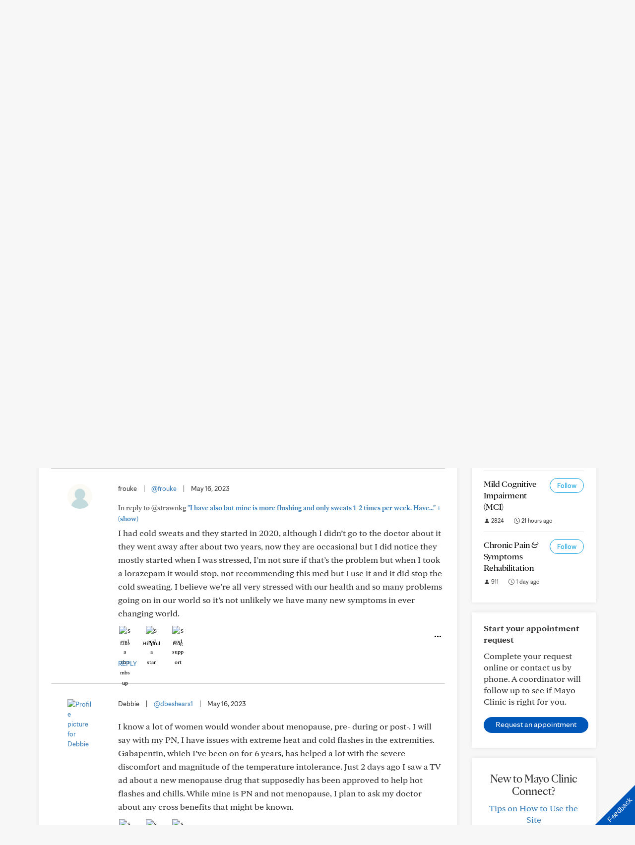

--- FILE ---
content_type: text/html; charset=UTF-8
request_url: https://connect.mayoclinic.org/discussion/chills-and-sweats/?pg=1
body_size: 28435
content:
<!DOCTYPE html>
    <html lang="en-US">
    <!-- This is the velocity theme -->
    <head>
        <!-- Meta -->
        <meta charset="UTF-8">
        <meta name="viewport" content="width=device-width, initial-scale=1">
        <link rel="profile" href="http://gmpg.org/xfn/11">
        <meta http-equiv="X-UA-Compatible" content="IE-10" />
        <title>chills and sweats | Mayo Clinic Connect</title>

        <!-- add wordpress hook -->
                <script type="text/javascript">
            chAnalyticsSendPageView = function(url) {return true;}
            chAnalyticsSendEvent = function(eventAction, data) {return true;}
            var chHistory = {elements: {}, data: {}};
            var chSiteUrl = "https://connect.mayoclinic.org/";
            var chCurrentPageUrl = "https://connect.mayoclinic.org/discussion/chills-and-sweats/";
            var chIsSubdirectorySite = false;
            var chSiteRoot = "/";
        </script>
        <meta name='robots' content='index, follow, max-image-preview:large, max-snippet:-1, max-video-preview:-1' />

	<meta property="og:locale" content="en_US" />
	<meta property="og:type" content="website" />
	<meta property="og:site_name" content="Mayo Clinic Connect" />
	<meta name="twitter:card" content="summary_large_image" />


<link rel='dns-prefetch' href='//cdn.prod-carehubs.net' />
<style id='wp-img-auto-sizes-contain-inline-css' type='text/css'>
img:is([sizes=auto i],[sizes^="auto," i]){contain-intrinsic-size:3000px 1500px}
/*# sourceURL=wp-img-auto-sizes-contain-inline-css */
</style>
<link rel='stylesheet' id='carehubs-app-mayo-general-css' href='https://connect.mayoclinic.org/wp-content/plugins/carehubs-app-custom-mayogeneral/Public/css/app-mayogeneral.css?ver=1.0.11' type='text/css' media='all' />
<link rel='stylesheet' id='carehubs-app-integrations-css' href='https://connect.mayoclinic.org/wp-content/plugins/carehubs-app-integrations/Public/css/app-integrations.css?ver=4.2.167' type='text/css' media='all' />
<link rel='stylesheet' id='carehubs-core-css' href='https://connect.mayoclinic.org/wp-content/plugins/carehubs-core/Public/css/app-core.css?ver=4.2.167' type='text/css' media='all' />
<link rel='stylesheet' id='app-community-discussion-css' href='https://connect.mayoclinic.org/wp-content/plugins/carehubs-app-community/Public/css/app-community-discussion.css?ver=4.4.54' type='text/css' media='all' />
<link rel='stylesheet' id='app-community-grouppage-directory-css' href='https://connect.mayoclinic.org/wp-content/plugins/carehubs-app-community/Public/css/app-community-grouppage-directory.css?ver=4.4.54' type='text/css' media='all' />
<link rel='stylesheet' id='wp-block-library-css' href='https://connect.mayoclinic.org/wp-includes/css/dist/block-library/style.min.css?ver=6.9' type='text/css' media='all' />
<style id='wp-block-library-theme-inline-css' type='text/css'>
.wp-block-audio :where(figcaption){color:#555;font-size:13px;text-align:center}.is-dark-theme .wp-block-audio :where(figcaption){color:#ffffffa6}.wp-block-audio{margin:0 0 1em}.wp-block-code{border:1px solid #ccc;border-radius:4px;font-family:Menlo,Consolas,monaco,monospace;padding:.8em 1em}.wp-block-embed :where(figcaption){color:#555;font-size:13px;text-align:center}.is-dark-theme .wp-block-embed :where(figcaption){color:#ffffffa6}.wp-block-embed{margin:0 0 1em}.blocks-gallery-caption{color:#555;font-size:13px;text-align:center}.is-dark-theme .blocks-gallery-caption{color:#ffffffa6}:root :where(.wp-block-image figcaption){color:#555;font-size:13px;text-align:center}.is-dark-theme :root :where(.wp-block-image figcaption){color:#ffffffa6}.wp-block-image{margin:0 0 1em}.wp-block-pullquote{border-bottom:4px solid;border-top:4px solid;color:currentColor;margin-bottom:1.75em}.wp-block-pullquote :where(cite),.wp-block-pullquote :where(footer),.wp-block-pullquote__citation{color:currentColor;font-size:.8125em;font-style:normal;text-transform:uppercase}.wp-block-quote{border-left:.25em solid;margin:0 0 1.75em;padding-left:1em}.wp-block-quote cite,.wp-block-quote footer{color:currentColor;font-size:.8125em;font-style:normal;position:relative}.wp-block-quote:where(.has-text-align-right){border-left:none;border-right:.25em solid;padding-left:0;padding-right:1em}.wp-block-quote:where(.has-text-align-center){border:none;padding-left:0}.wp-block-quote.is-large,.wp-block-quote.is-style-large,.wp-block-quote:where(.is-style-plain){border:none}.wp-block-search .wp-block-search__label{font-weight:700}.wp-block-search__button{border:1px solid #ccc;padding:.375em .625em}:where(.wp-block-group.has-background){padding:1.25em 2.375em}.wp-block-separator.has-css-opacity{opacity:.4}.wp-block-separator{border:none;border-bottom:2px solid;margin-left:auto;margin-right:auto}.wp-block-separator.has-alpha-channel-opacity{opacity:1}.wp-block-separator:not(.is-style-wide):not(.is-style-dots){width:100px}.wp-block-separator.has-background:not(.is-style-dots){border-bottom:none;height:1px}.wp-block-separator.has-background:not(.is-style-wide):not(.is-style-dots){height:2px}.wp-block-table{margin:0 0 1em}.wp-block-table td,.wp-block-table th{word-break:normal}.wp-block-table :where(figcaption){color:#555;font-size:13px;text-align:center}.is-dark-theme .wp-block-table :where(figcaption){color:#ffffffa6}.wp-block-video :where(figcaption){color:#555;font-size:13px;text-align:center}.is-dark-theme .wp-block-video :where(figcaption){color:#ffffffa6}.wp-block-video{margin:0 0 1em}:root :where(.wp-block-template-part.has-background){margin-bottom:0;margin-top:0;padding:1.25em 2.375em}
/*# sourceURL=/wp-includes/css/dist/block-library/theme.min.css */
</style>
<style id='classic-theme-styles-inline-css' type='text/css'>
/*! This file is auto-generated */
.wp-block-button__link{color:#fff;background-color:#32373c;border-radius:9999px;box-shadow:none;text-decoration:none;padding:calc(.667em + 2px) calc(1.333em + 2px);font-size:1.125em}.wp-block-file__button{background:#32373c;color:#fff;text-decoration:none}
/*# sourceURL=/wp-includes/css/classic-themes.min.css */
</style>
<link rel='stylesheet' id='carehubs_block_information_link_container-css' href='https://connect.mayoclinic.org/wp-content/plugins/carehubs-core/Core/Blocks/InformationLinkContainer/InformationLinkContainerBlock.css?ver=4.2.167' type='text/css' media='all' />
<link rel='stylesheet' id='carehubs_block_resource_group-css' href='https://connect.mayoclinic.org/wp-content/plugins/carehubs-core/Core/Blocks/ResourceGroup/ResourceGroupBlock.css?ver=4.2.167' type='text/css' media='all' />
<link rel='stylesheet' id='carehubs_block_youtube_overlay_playlist-css' href='https://connect.mayoclinic.org/wp-content/plugins/carehubs-core/Core/Blocks/YoutubeOverlayPlaylist/YoutubeOverlayPlaylistBlock.css?ver=4.2.167' type='text/css' media='all' />
<link rel='stylesheet' id='block-style-image-caption-alignment-css' href='https://connect.mayoclinic.org/wp-content/plugins/carehubs-core/Public/css/app-core-block-style-image-caption-alignment.css?ver=4.2.167' type='text/css' media='all' />
<style id='global-styles-inline-css' type='text/css'>
:root{--wp--preset--aspect-ratio--square: 1;--wp--preset--aspect-ratio--4-3: 4/3;--wp--preset--aspect-ratio--3-4: 3/4;--wp--preset--aspect-ratio--3-2: 3/2;--wp--preset--aspect-ratio--2-3: 2/3;--wp--preset--aspect-ratio--16-9: 16/9;--wp--preset--aspect-ratio--9-16: 9/16;--wp--preset--color--black: #000000;--wp--preset--color--cyan-bluish-gray: #abb8c3;--wp--preset--color--white: #ffffff;--wp--preset--color--pale-pink: #f78da7;--wp--preset--color--vivid-red: #cf2e2e;--wp--preset--color--luminous-vivid-orange: #ff6900;--wp--preset--color--luminous-vivid-amber: #fcb900;--wp--preset--color--light-green-cyan: #7bdcb5;--wp--preset--color--vivid-green-cyan: #00d084;--wp--preset--color--pale-cyan-blue: #8ed1fc;--wp--preset--color--vivid-cyan-blue: #0693e3;--wp--preset--color--vivid-purple: #9b51e0;--wp--preset--color--mc-blue: #0057b8;--wp--preset--color--mc-bright-blue: #009cde;--wp--preset--color--mc-bright-blue-alternate: #008BCC;--wp--preset--color--mc-body-text: #080808;--wp--preset--gradient--vivid-cyan-blue-to-vivid-purple: linear-gradient(135deg,rgb(6,147,227) 0%,rgb(155,81,224) 100%);--wp--preset--gradient--light-green-cyan-to-vivid-green-cyan: linear-gradient(135deg,rgb(122,220,180) 0%,rgb(0,208,130) 100%);--wp--preset--gradient--luminous-vivid-amber-to-luminous-vivid-orange: linear-gradient(135deg,rgb(252,185,0) 0%,rgb(255,105,0) 100%);--wp--preset--gradient--luminous-vivid-orange-to-vivid-red: linear-gradient(135deg,rgb(255,105,0) 0%,rgb(207,46,46) 100%);--wp--preset--gradient--very-light-gray-to-cyan-bluish-gray: linear-gradient(135deg,rgb(238,238,238) 0%,rgb(169,184,195) 100%);--wp--preset--gradient--cool-to-warm-spectrum: linear-gradient(135deg,rgb(74,234,220) 0%,rgb(151,120,209) 20%,rgb(207,42,186) 40%,rgb(238,44,130) 60%,rgb(251,105,98) 80%,rgb(254,248,76) 100%);--wp--preset--gradient--blush-light-purple: linear-gradient(135deg,rgb(255,206,236) 0%,rgb(152,150,240) 100%);--wp--preset--gradient--blush-bordeaux: linear-gradient(135deg,rgb(254,205,165) 0%,rgb(254,45,45) 50%,rgb(107,0,62) 100%);--wp--preset--gradient--luminous-dusk: linear-gradient(135deg,rgb(255,203,112) 0%,rgb(199,81,192) 50%,rgb(65,88,208) 100%);--wp--preset--gradient--pale-ocean: linear-gradient(135deg,rgb(255,245,203) 0%,rgb(182,227,212) 50%,rgb(51,167,181) 100%);--wp--preset--gradient--electric-grass: linear-gradient(135deg,rgb(202,248,128) 0%,rgb(113,206,126) 100%);--wp--preset--gradient--midnight: linear-gradient(135deg,rgb(2,3,129) 0%,rgb(40,116,252) 100%);--wp--preset--gradient--mc-black-overlay-gradient: linear-gradient(180deg, rgba(0,0,0,0) 27.4%, rgba(0,0,0,.56) 58.85%, rgba(0,0,0,.8) 100%);--wp--preset--font-size--small: 13px;--wp--preset--font-size--medium: 20px;--wp--preset--font-size--large: 36px;--wp--preset--font-size--x-large: 42px;--wp--preset--spacing--20: 0.44rem;--wp--preset--spacing--30: 0.67rem;--wp--preset--spacing--40: 1rem;--wp--preset--spacing--50: 1.5rem;--wp--preset--spacing--60: 2.25rem;--wp--preset--spacing--70: 3.38rem;--wp--preset--spacing--80: 5.06rem;--wp--preset--shadow--natural: 6px 6px 9px rgba(0, 0, 0, 0.2);--wp--preset--shadow--deep: 12px 12px 50px rgba(0, 0, 0, 0.4);--wp--preset--shadow--sharp: 6px 6px 0px rgba(0, 0, 0, 0.2);--wp--preset--shadow--outlined: 6px 6px 0px -3px rgb(255, 255, 255), 6px 6px rgb(0, 0, 0);--wp--preset--shadow--crisp: 6px 6px 0px rgb(0, 0, 0);}:root :where(.is-layout-flow) > :first-child{margin-block-start: 0;}:root :where(.is-layout-flow) > :last-child{margin-block-end: 0;}:root :where(.is-layout-flow) > *{margin-block-start: 24px;margin-block-end: 0;}:root :where(.is-layout-constrained) > :first-child{margin-block-start: 0;}:root :where(.is-layout-constrained) > :last-child{margin-block-end: 0;}:root :where(.is-layout-constrained) > *{margin-block-start: 24px;margin-block-end: 0;}:root :where(.is-layout-flex){gap: 24px;}:root :where(.is-layout-grid){gap: 24px;}body .is-layout-flex{display: flex;}.is-layout-flex{flex-wrap: wrap;align-items: center;}.is-layout-flex > :is(*, div){margin: 0;}body .is-layout-grid{display: grid;}.is-layout-grid > :is(*, div){margin: 0;}.has-black-color{color: var(--wp--preset--color--black) !important;}.has-cyan-bluish-gray-color{color: var(--wp--preset--color--cyan-bluish-gray) !important;}.has-white-color{color: var(--wp--preset--color--white) !important;}.has-pale-pink-color{color: var(--wp--preset--color--pale-pink) !important;}.has-vivid-red-color{color: var(--wp--preset--color--vivid-red) !important;}.has-luminous-vivid-orange-color{color: var(--wp--preset--color--luminous-vivid-orange) !important;}.has-luminous-vivid-amber-color{color: var(--wp--preset--color--luminous-vivid-amber) !important;}.has-light-green-cyan-color{color: var(--wp--preset--color--light-green-cyan) !important;}.has-vivid-green-cyan-color{color: var(--wp--preset--color--vivid-green-cyan) !important;}.has-pale-cyan-blue-color{color: var(--wp--preset--color--pale-cyan-blue) !important;}.has-vivid-cyan-blue-color{color: var(--wp--preset--color--vivid-cyan-blue) !important;}.has-vivid-purple-color{color: var(--wp--preset--color--vivid-purple) !important;}.has-mc-blue-color{color: var(--wp--preset--color--mc-blue) !important;}.has-mc-bright-blue-color{color: var(--wp--preset--color--mc-bright-blue) !important;}.has-mc-bright-blue-alternate-color{color: var(--wp--preset--color--mc-bright-blue-alternate) !important;}.has-mc-body-text-color{color: var(--wp--preset--color--mc-body-text) !important;}.has-black-background-color{background-color: var(--wp--preset--color--black) !important;}.has-cyan-bluish-gray-background-color{background-color: var(--wp--preset--color--cyan-bluish-gray) !important;}.has-white-background-color{background-color: var(--wp--preset--color--white) !important;}.has-pale-pink-background-color{background-color: var(--wp--preset--color--pale-pink) !important;}.has-vivid-red-background-color{background-color: var(--wp--preset--color--vivid-red) !important;}.has-luminous-vivid-orange-background-color{background-color: var(--wp--preset--color--luminous-vivid-orange) !important;}.has-luminous-vivid-amber-background-color{background-color: var(--wp--preset--color--luminous-vivid-amber) !important;}.has-light-green-cyan-background-color{background-color: var(--wp--preset--color--light-green-cyan) !important;}.has-vivid-green-cyan-background-color{background-color: var(--wp--preset--color--vivid-green-cyan) !important;}.has-pale-cyan-blue-background-color{background-color: var(--wp--preset--color--pale-cyan-blue) !important;}.has-vivid-cyan-blue-background-color{background-color: var(--wp--preset--color--vivid-cyan-blue) !important;}.has-vivid-purple-background-color{background-color: var(--wp--preset--color--vivid-purple) !important;}.has-mc-blue-background-color{background-color: var(--wp--preset--color--mc-blue) !important;}.has-mc-bright-blue-background-color{background-color: var(--wp--preset--color--mc-bright-blue) !important;}.has-mc-bright-blue-alternate-background-color{background-color: var(--wp--preset--color--mc-bright-blue-alternate) !important;}.has-mc-body-text-background-color{background-color: var(--wp--preset--color--mc-body-text) !important;}.has-black-border-color{border-color: var(--wp--preset--color--black) !important;}.has-cyan-bluish-gray-border-color{border-color: var(--wp--preset--color--cyan-bluish-gray) !important;}.has-white-border-color{border-color: var(--wp--preset--color--white) !important;}.has-pale-pink-border-color{border-color: var(--wp--preset--color--pale-pink) !important;}.has-vivid-red-border-color{border-color: var(--wp--preset--color--vivid-red) !important;}.has-luminous-vivid-orange-border-color{border-color: var(--wp--preset--color--luminous-vivid-orange) !important;}.has-luminous-vivid-amber-border-color{border-color: var(--wp--preset--color--luminous-vivid-amber) !important;}.has-light-green-cyan-border-color{border-color: var(--wp--preset--color--light-green-cyan) !important;}.has-vivid-green-cyan-border-color{border-color: var(--wp--preset--color--vivid-green-cyan) !important;}.has-pale-cyan-blue-border-color{border-color: var(--wp--preset--color--pale-cyan-blue) !important;}.has-vivid-cyan-blue-border-color{border-color: var(--wp--preset--color--vivid-cyan-blue) !important;}.has-vivid-purple-border-color{border-color: var(--wp--preset--color--vivid-purple) !important;}.has-mc-blue-border-color{border-color: var(--wp--preset--color--mc-blue) !important;}.has-mc-bright-blue-border-color{border-color: var(--wp--preset--color--mc-bright-blue) !important;}.has-mc-bright-blue-alternate-border-color{border-color: var(--wp--preset--color--mc-bright-blue-alternate) !important;}.has-mc-body-text-border-color{border-color: var(--wp--preset--color--mc-body-text) !important;}.has-vivid-cyan-blue-to-vivid-purple-gradient-background{background: var(--wp--preset--gradient--vivid-cyan-blue-to-vivid-purple) !important;}.has-light-green-cyan-to-vivid-green-cyan-gradient-background{background: var(--wp--preset--gradient--light-green-cyan-to-vivid-green-cyan) !important;}.has-luminous-vivid-amber-to-luminous-vivid-orange-gradient-background{background: var(--wp--preset--gradient--luminous-vivid-amber-to-luminous-vivid-orange) !important;}.has-luminous-vivid-orange-to-vivid-red-gradient-background{background: var(--wp--preset--gradient--luminous-vivid-orange-to-vivid-red) !important;}.has-very-light-gray-to-cyan-bluish-gray-gradient-background{background: var(--wp--preset--gradient--very-light-gray-to-cyan-bluish-gray) !important;}.has-cool-to-warm-spectrum-gradient-background{background: var(--wp--preset--gradient--cool-to-warm-spectrum) !important;}.has-blush-light-purple-gradient-background{background: var(--wp--preset--gradient--blush-light-purple) !important;}.has-blush-bordeaux-gradient-background{background: var(--wp--preset--gradient--blush-bordeaux) !important;}.has-luminous-dusk-gradient-background{background: var(--wp--preset--gradient--luminous-dusk) !important;}.has-pale-ocean-gradient-background{background: var(--wp--preset--gradient--pale-ocean) !important;}.has-electric-grass-gradient-background{background: var(--wp--preset--gradient--electric-grass) !important;}.has-midnight-gradient-background{background: var(--wp--preset--gradient--midnight) !important;}.has-mc-black-overlay-gradient-gradient-background{background: var(--wp--preset--gradient--mc-black-overlay-gradient) !important;}.has-small-font-size{font-size: var(--wp--preset--font-size--small) !important;}.has-medium-font-size{font-size: var(--wp--preset--font-size--medium) !important;}.has-large-font-size{font-size: var(--wp--preset--font-size--large) !important;}.has-x-large-font-size{font-size: var(--wp--preset--font-size--x-large) !important;}
:root :where(.wp-block-pullquote){font-size: 1.5em;line-height: 1.6;}
/*# sourceURL=global-styles-inline-css */
</style>
<link rel='stylesheet' id='contact-form-7-css' href='https://connect.mayoclinic.org/wp-content/plugins/contact-form-7/includes/css/styles.css?ver=6.1.4' type='text/css' media='all' />
<link rel='stylesheet' id='velocity-theme-bootstrap-css-css' href='https://connect.mayoclinic.org/wp-content/themes/velocity/Public/css/bootstrap.min.css?ver=1.0.73' type='text/css' media='all' />
<link rel='stylesheet' id='velocity-theme-css-css' href='https://connect.mayoclinic.org/wp-content/themes/velocity/style.css?ver=1.0.73' type='text/css' media='all' />
<link rel='stylesheet' id='velocity-theme-header-header9-css-css' href='https://connect.mayoclinic.org/wp-content/themes/velocity/Public/css/Headers/Header9.css?ver=1.0.73' type='text/css' media='all' />
<link rel='stylesheet' id='velocity-theme-navigation-nav10-css-css' href='https://connect.mayoclinic.org/wp-content/themes/velocity/Public/css/Navigation/Navigation10.css?ver=1.0.73' type='text/css' media='all' />
<script type="text/javascript" src="https://connect.mayoclinic.org/wp-includes/js/jquery/jquery.min.js?ver=3.7.1" id="jquery-core-js"></script>
            <script>
                var _dl = {"content_breadcrumb_num2":"Support Groups","content_breadcrumb_num3":"Just Want to Talk","content_breadcrumb_num4":"chills and sweats","version":"1.0.3","content_last_comment_date":"2023-06-06","content_num_comments":16,"content_num_likes":0,"content_num_helpfuls":0,"content_num_supports":0,"content_publish_date":"2023-05-15","content_title":"chills and sweats","content_word_count":17,"content_author_user_id":340655,"content_author_name":"carmelbythesea"};
                window._analyticsQueue = window._analyticsQueue || [];
            </script>            <script src="https://tagdelivery.mayoclinic.org/connect/prod/utag.sync.js" type="text/javascript"></script>
            <!-- Tealium Universal Tag -->
            <script type="text/javascript">
            (function(a,b,c,d) {
                a='https://tagdelivery.mayoclinic.org/connect/prod/utag.js';
                b=document;c='script';d=b.createElement(c);d.src=a;
                d.type='text/java'+c;d.async=true;
                a=b.getElementsByTagName(c)[0];a.parentNode.insertBefore(d,a)})();
            </script> <script type="text/javascript" src="https://connect.mayoclinic.org/wp-content/plugins/carehubs-core/Public/js/Analytics/TealiumAnalytics.js?ver=4.2.167"></script>            <script>
                var _trackAnalytics = function(){};
            </script>
            <script type="text/javascript" src="https://nexus.ensighten.com/mayo_clinic/mayoclinicconnectprod/Bootstrap.js"></script>        <script>
        document.addEventListener("DOMContentLoaded", function(event) {
            jQuery('body').on('chAfterAjax', function (event, target) {
                // Load the analytics via ajax and append it the body.
                jQuery.ajax({
                  url: "https://connect.mayoclinic.org/api-analytics/get-events/",
                  method: 'POST',
                  headers: { 'X-CAREHUBS-VIA-AJAX': 'true', 'X-CAREHUBS-FASTLOAD': jq('meta[name=mvc-fastload]').attr('data-request-id') },
                })
                .done(function( data ) {
                    jQuery("body").append(data);
                });
            });
        });
        </script>
                <script>
        chAnalyticsSendEvent = function(eventAction, data) {
            if (typeof window._analyticsQueue.push === "function") {
                window._analyticsQueue.push(data);
                return true;
            }
        }
        </script>      <link rel="apple-touch-icon" href="https://connect.mayoclinic.org/wp-content/plugins/carehubs-core/Public/images/carehubs-iOS.png"/>
      <link rel="icon" href="https://www.mayoclinic.org/styles/img/gbs/shields.ico" type="image/x-icon" />
      <link rel="shortcut icon" href="https://www.mayoclinic.org/styles/img/gbs/shields.ico" type="image/x-icon" /><script>jq = jQuery;</script><style>:root{--ch-accent-color: #0057B8;--ch-accent-color-alpha-60: #0057B899;}</style><link rel="preload" href="https://connect.mayoclinic.org/wp-content/plugins/carehubs-core/Public/css/app-core-deferred.css?ver=4.2.167" as="style" onload="this.onload=null;this.rel='stylesheet'" id="app-core-deferred-css">
      <noscript><link rel="stylesheet" id="app-core-deferred-css" href="https://connect.mayoclinic.org/wp-content/plugins/carehubs-core/Public/css/app-core-deferred.css?ver=4.2.167"></noscript><link rel="preload" href="https://connect.mayoclinic.org/wp-content/plugins/carehubs-core/Public/third-party-files/bootstrap-icons/bootstrap-icons.min.css?ver=4.2.167" as="style" onload="this.onload=null;this.rel='stylesheet'" id="app-core-bootstrap-icons-css">
      <noscript><link rel="stylesheet" id="app-core-bootstrap-icons-css" href="https://connect.mayoclinic.org/wp-content/plugins/carehubs-core/Public/third-party-files/bootstrap-icons/bootstrap-icons.min.css?ver=4.2.167"></noscript><link rel="preload" href="https://connect.mayoclinic.org/wp-content/plugins/carehubs-app-community/Public/css/app-community-deferred.css?ver=4.4.54" as="style" onload="this.onload=null;this.rel='stylesheet'" id="app-community-deferred-css">
      <noscript><link rel="stylesheet" id="app-community-deferred-css" href="https://connect.mayoclinic.org/wp-content/plugins/carehubs-app-community/Public/css/app-community-deferred.css?ver=4.4.54"></noscript><link rel="preload" href="/wp-content/themes/velocity/Public/css/velocity-deferred.css?ver=1.0.73" as="style" onload="this.onload=null;this.rel='stylesheet'" id="velocity-deferred-css">
      <noscript><link rel="stylesheet" id="velocity-deferred-css" href="/wp-content/themes/velocity/Public/css/velocity-deferred.css?ver=1.0.73"></noscript><link rel="preload" href="/wp-content/themes/velocity/Public/css/Footers/Footer6.css?ver=4.2.167" as="style" onload="this.onload=null;this.rel='stylesheet'" id="velocity-theme-footer-footer6-css-deferred-css">
      <noscript><link rel="stylesheet" id="velocity-theme-footer-footer6-css-deferred-css" href="/wp-content/themes/velocity/Public/css/Footers/Footer6.css?ver=4.2.167"></noscript>      <script>
        // Adjustments for preloading on ie. "window.document.documentMode" only fires on IE.
        window.addEventListener('load', function() {
            if (window.document.documentMode) {
              // Dynamically load the things that relied on preload.
              var links = document.getElementsByTagName('link');
              for (var i = 0; i < links.length; i++) {
                  var link = links[i];
                  // qualify links to those with rel=preload and as=style attrs
                  if (link.rel === 'preload' && link.getAttribute('as') === 'style') {
                      // prevent re-running on link
                      link.setAttribute('rel', 'stylesheet');
                      // Set the onload to null to prevent the load from happening again if a 3rd-party library includes a polyfill or fires another load event.
                      link.setAttribute('onload', '');
                  }
              }
            }
        });
      </script><link rel="canonical" href="https://connect.mayoclinic.org/discussion/chills-and-sweats/" /><script type="application/ld+json">{"@context":"http:\/\/schema.org\/","@type":"DiscussionForumPosting","@mainEntityOfPage":"https:\/\/connect.mayoclinic.org\/discussion\/chills-and-sweats\/","headline":"chills and sweats","datePublished":"2023-05-15T20:23:32+00:00","dateModified":"2023-06-06T18:14:13+00:00","url":"https:\/\/connect.mayoclinic.org\/discussion\/chills-and-sweats\/","author":{"@type":"Person","name":"carmelbythesea","url":"https:\/\/connect.mayoclinic.org\/member\/00-8ef3c58ee9b3f0c4340655\/"},"articleBody":"I have had a serious problem with chills and sweats for 2 years with no diagnosis. Any suggestions ?","publisher":{"@type":"Organization","name":"Mayo Clinic Connect","url":"https:\/\/connect.mayoclinic.org"},"comment":[{"@type":"Comment","datePublished":"2023-05-16T06:00:35+00:00","author":{"@type":"Person","name":"strawnkg","url":"https:\/\/connect.mayoclinic.org\/member\/00-d3872de78465a8dc322900\/","agentInteractionStatistic":{"@type":"InteractionCounter","interactionType":"https:\/\/schema.org\/ReplyAction","userInteractionCount":1}},"text":"I have also but mine is more flushing and only sweats 1-2 times per week.  \r\nHave seen 6 doctors with no cause identified. Ken"},{"@type":"Comment","datePublished":"2023-05-16T07:11:24+00:00","author":{"@type":"Person","name":"frouke","url":"https:\/\/connect.mayoclinic.org\/member\/00-1d0c62ac49285a94316562\/","agentInteractionStatistic":{"@type":"InteractionCounter","interactionType":"https:\/\/schema.org\/ReplyAction","userInteractionCount":0}},"text":"I had cold sweats and they started in 2020, although I didn\u2019t go to the doctor about it they went away after about two years, now they are occasional but I did notice they mostly started when I was stressed, I\u2019m not sure if that\u2019s the problem but when I took a lorazepam it would stop, not recommending this med but I use it and it did stop the cold sweating.  I believe we\u2019re all very stressed with our health and so many problems going on in our world so it\u2019s not unlikely we have many new symptoms in ever changing world."},{"@type":"Comment","datePublished":"2023-05-16T08:45:42+00:00","author":{"@type":"Person","name":"Debbie","url":"https:\/\/connect.mayoclinic.org\/member\/00-2144a29cc941fe08251605\/","agentInteractionStatistic":{"@type":"InteractionCounter","interactionType":"https:\/\/schema.org\/ReplyAction","userInteractionCount":0}},"text":"I know a lot of women would wonder about menopause, pre- during or post-.  I will say with my PN, I have issues with extreme heat and cold flashes in the extremities. Gabapentin, which I\u2019ve been on for 6 years, has helped a lot with the severe discomfort and magnitude of the temperature intolerance. Just 2 days ago I saw a TV ad about a new menopause drug that supposedly has been approved to help hot flashes and chills. While mine is PN and not menopause, I plan to ask my doctor about any cross benefits that might be known."},{"@type":"Comment","datePublished":"2023-05-16T11:51:44+00:00","author":{"@type":"Person","name":"thisismarilynb","url":"https:\/\/connect.mayoclinic.org\/member\/00-45365044f0fb0660235064\/","agentInteractionStatistic":{"@type":"InteractionCounter","interactionType":"https:\/\/schema.org\/ReplyAction","userInteractionCount":0}},"text":"I had a scary experience last night.  It was very warm in my house yet my body was literally shaking with cold but my face was burning up.  I am older (88) and now alone so I was very frightened.  I called 911.  Of course  they wanted to take me to the hospital but I refused.  They checked my vitals and I was normal.  This morning it was hard to get out of bed.  I feel thirsty but not hungry.  My blood pressure is low.  I will probably spend most of the day in bed and see what happens."},{"@type":"Comment","datePublished":"2023-05-18T12:30:52+00:00","author":{"@type":"Person","name":"carmelbythesea","url":"https:\/\/connect.mayoclinic.org\/member\/00-8ef3c58ee9b3f0c4340655\/","agentInteractionStatistic":{"@type":"InteractionCounter","interactionType":"https:\/\/schema.org\/ReplyAction","userInteractionCount":2}},"text":"I have had a serious problem with chills for the past 2 years. Despite thorough testing I have no diagnosis. In the past 6 months I have had freezing chills 2 to 3 times a day. The only solution is to take a hot shower for a few minutes to increase my core temperature.\r\n\r\nDoes anyone have a clue as to what is going on here ???\r\n\r\nThanks"},{"@type":"Comment","datePublished":"2023-05-18T18:23:08+00:00","author":{"@type":"Person","name":"Colleen Young, Connect Director","url":"https:\/\/connect.mayoclinic.org\/member\/00-2819f271074eafe654686\/","agentInteractionStatistic":{"@type":"InteractionCounter","interactionType":"https:\/\/schema.org\/ReplyAction","userInteractionCount":1}},"text":"Welcome, @carmelbythesea. I moved your second post to your original discussion about having chills and sweats. I hope you saw the helpful posts from fellow members @thisismarilynb @dbeshears1 @frouke and @strawnkg. \r\n\r\nCarmel, may I ask what conditions have so far been ruled out by your doctor(s)?"},{"@type":"Comment","datePublished":"2023-05-18T20:22:49+00:00","author":{"@type":"Person","name":"carmelbythesea","url":"https:\/\/connect.mayoclinic.org\/member\/00-8ef3c58ee9b3f0c4340655\/","agentInteractionStatistic":{"@type":"InteractionCounter","interactionType":"https:\/\/schema.org\/ReplyAction","userInteractionCount":0}},"text":"Too many to mention. I have had over 40 lab tests.\r\n\r\nThanks"},{"@type":"Comment","datePublished":"2023-05-19T06:21:51+00:00","author":{"@type":"Person","name":"strawnkg","url":"https:\/\/connect.mayoclinic.org\/member\/00-d3872de78465a8dc322900\/","agentInteractionStatistic":{"@type":"InteractionCounter","interactionType":"https:\/\/schema.org\/ReplyAction","userInteractionCount":0}},"text":"I have this as well and several doctors have not found the cause. Hope the best.  Ken"},{"@type":"Comment","datePublished":"2023-05-20T16:33:08+00:00","author":{"@type":"Person","name":"sheila69wg","url":"https:\/\/connect.mayoclinic.org\/member\/00-b3a19f7c4ddf1031329786\/","agentInteractionStatistic":{"@type":"InteractionCounter","interactionType":"https:\/\/schema.org\/ReplyAction","userInteractionCount":1}},"text":"Well I suffer from Hot flashes through out the day. Lack of appetite, energy, stiff muscle, joints pain OMW. Eating the wrong foods isn&#39;t helping me either but I just don&#39;t know what I want at the moment. Keeping my head Up and Smile &#x1f601;. "},{"@type":"Comment","datePublished":"2023-05-20T16:40:10+00:00","author":{"@type":"Person","name":"carmelbythesea","url":"https:\/\/connect.mayoclinic.org\/member\/00-8ef3c58ee9b3f0c4340655\/","agentInteractionStatistic":{"@type":"InteractionCounter","interactionType":"https:\/\/schema.org\/ReplyAction","userInteractionCount":0}},"text":"Sorry to hear that. We may both be headed to the &#34;Undiagnosed Disease Network.&#34;\r\nCheck it out"}]}</script>


        <link rel="stylesheet" type="text/css" href="/wp-content/plugins/carehubs-app-custom-mayoconnect/Public/css/app-mayoconnect.css?ver=20251110">
<link rel="stylesheet" type="text/css" href="/hub-hosted/mc-general/css/mc-ch-shared-platform.css?ver=20230822">
<meta name="msvalidate.01" content="1F71DB1829C969F442A57F69B3ADB0C7" /><style>
        .user-profile-banner .media {background-color: #009cde;}
.page-id-5519 .ch-main {background-color: transparent;padding: 0px;border: none; box-shadow: none; -webkit-box-shadow: none; margin-top: 0px;}
.page-id-5519 .ch-breadcrumb {margin-top: 20px;}
@media (max-width: 999px) {
	.page-id-5519 .ch-main {margin-top: 15px;}
	.page-id-5519 .ch-breadcrumb {display:block;margin-left: -15px;}
}

.champions-background-tag {
	background-image: url(https://cdn.prod-carehubs.net/n1/748e8fe697af5de8/uploads/2021/04/champions_background_tag.png);
	background-repeat: no-repeat;
	background-size: 75px;
	background-position: right top;
}
.champions-background-tag h2 {padding-right:8px;}

.chv4-comment-like p {
    font-size: 14px !important;
}
#ch-activity-stream-container .chPagination {
	display: flex;
flex-direction: row-reverse;
justify-content: center;
}
.comment-media .media-body {
	overflow: visible;
}

.ch-main textarea, .comment-form-wrap textarea {
  height: 234px;
  font-size: 18px;
  line-height: 1.5em;
  font-family: 'MayoClinicSerif';
}

/* event registration */
.radio-breakout-row .breakout-description {font-size: 18px; margin-top: 10px;}
.ch-event-registration-summary-section p {font-size: 18px;}
.ch-registration-summary p {font-size: 18px;}

/* Slickquiz styling */
.quizResultsCopy {
background: #003da5;
color: #fff;
padding: 34px;
text-align: center;
}
.quizResultsCopy .quizScore {margin-bottom: 30px !important;}
.quizResultsCopy a {border: 1px solid #fff;
padding: 10px 24px;
border-radius: 50px;
color: #fff;}
.slickQuizWrapper .button {background-color: #003da5 !important;}
div.slickQuizWrapper .button:hover {background-color: #999 !important;}

/* soundboard */
.ch-styled-content-block .sb-feed-header {display:none;}
.ch-styled-content-block .sb-feed {padding-left: 0px;margin-top:0px;}
.ch-styled-content-block .sb-feed li:nth-of-type(1n+4) {display: none;}
.ch-styled-content-block .sb-link-feed .sb-image {top: 20px;border:none;}
.ch-styled-content-block .sb-link-feed .sb-image .sb-thumbnail {
    width: 40px;
    height: 40px;
}
.ch-styled-content-block .sb-link-feed .sb-body {
    padding: 16px 0px 16px 55px;
}
.ch-styled-content-block li.sb-link-feed {font-size: 12px;border-top: 1px solid #ddd;border-bottom:none;}
.ch-styled-content-block .sb-body h3 {white-space: normal;font-size: 16px !important;line-height: 20px !important;}
.ch-styled-content-block .sb-details {font-size: 12px;}
.ch-styled-content-block .sb-details a {display: block;}
.ch-styled-content-block .sb-plugin-permalinks .navigation.pagination {display:none;}
.slick-list .ch-styled-content-block .sb-feed li:nth-of-type(1n+3) {display: none;}

/* homepage */
.wp-block-carehubs-core-block-content-carousel-item .top-image {display: none;}
.exploded-columns .ch-minifeed-item .media-left {margin-right: 0px;}
.activity-stream-content {min-height: 1000px;/*avoid layout shift */}
.ch-styled-content-block .flush-image {margin: -16px -24px 0px -24px;}
@media (min-width: 1000px) {
	.ch-newsfeed-posts-block {min-height: 280px;}
	.ch-events-list-block {min-height: 550px;}
}
@media (max-width: 1000px) {
	.home main .ch-container {padding-top: 24px;}
}

/* registration customizaton */
.ch-register .login-prompt {display:none;}
.ch-register.ch-registration-create-account .login-prompt {display:block;}

/*temp */
#directory-search-stats {display: flex;justify-content: space-between;}
#directory-search-stats .ch-search-badge-container .badge {margin: 0px 0px 10px;}
.ch-newsfeed-header {margin-top:14px;margin-bottom: 24px;display:flex;}
.ch-newsfeed-header h2 {margin-top: 0px;}
.ch-newsfeed-header .search-column {display: flex;align-items: center;justify-content: flex-end;}
.ch-newsfeed-header + .search-result-summary {font-size: 18px;margin-bottom: 24px;margin-top: -20px;}
.newsfeed-post-listing {padding: 40px 0px;border-top: 1px solid #ddd;}
.newsfeed-post-listing .media-left {margin-right: 24px;width:270px;}
.newsfeed-post-listing .media-heading {margin-bottom: 10px;color: black;font-weight: bold;}
.newsfeed-post-listing .list-item-meta {margin-bottom: 10px;}
.newsfeed-post-listing .list-item-meta .separator {margin: 0px 10px;}
.newsfeed-post-listing .list-item-content p:last-of-type {margin-bottom: 0px;}
.newsfeed-post-listing-minifeed {padding: 12px 0px;border-top: 1px solid #ddd;}
.newsfeed-post-listing-minifeed img {width: 50px;}
.ch-newsfeed-single-container a.new-comment-btn {color: rgb(57, 103, 193);border: 1px solid rgb(57, 103, 193);}
@media (max-width:767px) {
    .ch-newsfeed-header {display: block;}
    .newsfeed-post-listing .media-left {float: none !important;margin-bottom: 20px;margin-right:0px;width: 100%;}
    .ch-newsfeed-header .search-column .search-form {width: 100%;}
}
@media (max-width:600px) {
    #directory-search-stats {flex-direction: column-reverse;}
}


/* appointment cta */
#connect-appointment-cta {height: 48px;position:fixed;right: 16px;bottom: 16px;background-color: #0057B8;border-radius: 100px; padding: 17px;color: #fff;display: flex;align-items:center;z-index:1000;}
#connect-appointment-cta span {font-size: 12px;width: 142px;transition: .5s ease;white-space: nowrap;overflow:hidden;}
#connect-appointment-cta span.icon-only {width: 0px;}
#connect-appointment-cta:hover, #connect-appointment-cta:focus {text-decoration:none;}

/* logo */
header .header9 .site-title {margin-top: 24px;}
header .header9 .site-title img {height: 56px;
margin-right: 26px;}
@media (max-width:999px) {
	header .header9 .site-title {margin-top: 14px;}
header .header9 .site-title img {height: 40px;
width: 36px;margin-right: 16px;}
}
.ch-personal-menu .notification-count {
    position: static !important;
    vertical-align: middle;
}

/* to be removed */
@media (max-width: 767px) {
	.breadcrumb li {
  display: block !important;
}
}
li:not(.ch-mega-menu) ul ul {display: block;}
header li:not(.ch-mega-menu) ul ul {display: none;}

.ch-search-mobile-overlay .ch-search-field .form-control {font-size: 15px;}

.ch-grouppage .ch-group-banner .banner-header {display: flex; justify-content: space-between;align-items: center;}
.ch-grouppage .ch-group-banner img {width: 120px;height:120px;}
.ch-grouppage .ch-group-banner .taxonomy-title h1 {margin-top:10px;margin-bottom: 10px;}
.ch-grouppage .ch-group-banner .taxonomy-follow .btn {margin-left:50px;}
.ch-grouppage .ch-group-banner .media {overflow:visible;display: flex;}
.ch-grouppage .ch-group-banner .media-left {flex-basis: 120px;flex-grow: 0;flex-shrink: 0;}
.ch-grouppage .ch-group-banner .media-body {overflow:visible;width: 100%;display: block;}

.ch-single-group-header {padding:24px;background: #000 linear-gradient(135deg, var(--ch-accent-color-alpha-60, #8889) 0%, var(--ch-accent-color, #888) 100%);color: #fff;font-size: 16px;line-height: 24px;}
.ch-single-group-header a {color: inherit;}
.ch-single-group-header a:hover, .ch-single-group-header a:focus {color: inherit;text-decoration: underline;}
.ch-single-group-header .ch-one-level-breadcrumb {margin-bottom: 24px;}
.ch-single-group-header .ch-one-level-breadcrumb path {fill: white !important;}
.ch-single-group-header h1 {font-size: 40px;line-height: 44px;margin-top:0px;margin-bottom: 8px;color:#fff;}
.ch-group-privacy {display: flex;align-items: center;}
.ch-group-privacy img {height: 16px; margin-right: 8px;}
.ch-single-group-header .ch-group-actions {margin-top:24px;}
.ch-single-group-header .taxonomy-follow > * {color: #fff;border-radius: 100px;padding:12px 26px;font-size: 16px;line-height: 24px;height:auto;}
.ch-single-group-header .taxonomy-follow > *:hover, .ch-single-group-header .taxonomy-follow > *:focus {text-decoration: underline;}
.ch-single-group-header .ch-button-follow {background: none !important;border: 1px solid #fff !important;font-size: 16px;line-height: 24px;}
.ch-single-group-header .ch-button-following {background-color: #ffffff1a !important;}
.ch-single-group-header .ch-button-following span {background-image: url(https://cdn.prod-carehubs.net/assets/icons/general/check-white.svg); background-repeat: no-repeat; background-position: left;padding-left: 30px;}
.ch-single-group-header .ch-button-following:hover, .ch-single-group-header button.ch-button-following:focus {color:#fff !important;}
.ch-single-group-header .entity-interactions {color:var(--ch-text-color, #000);}
.ch-single-group-header .entity-interactions .dropdown-toggle {color:#fff;}

.ch-grouppage .ch-tab-container {margin-top: 8px !important;margin-bottom: 32px;}
.ch-grouppage .ch-tab-container .nav-tabs {display: flex;justify-content:left;border-bottom: 1px solid #d8d8d8;}
.ch-grouppage .ch-tab-container .nav-tabs:before {display: none;}
.ch-grouppage .ch-tab-container .nav-tabs:after {display: none;}
.ch-grouppage .ch-tab-container .nav-tabs > li {margin-right: 0px;}
.ch-grouppage .ch-tab-container .nav-tabs > li a {font-size: 16px;line-height:20px;border:none;color: #080808;margin-right:0px;padding:14px 16px;}
.ch-grouppage .ch-tab-container .nav-tabs > li a:hover, .ch-grouppage .ch-tab-container .nav-tabs > li a:focus {border:none;cursor:pointer;border-bottom: 2px solid #0057b8;color:#0057b8; background: transparent;}
.ch-grouppage .ch-tab-container .nav-tabs > li.active a {border-bottom: 2px solid #0057b8;color:#0057b8; background: transparent;}
.ch-grouppage .ch-tab-container .mobile-tab-modal .tab-item a {padding: 24px;}
.ch-grouppage .ch-tab-container .nav > li > a:focus, .ch-tab-container.ch-tab-block:not(.display-vertical-tabs) .nav > li > a:hover {background:none;}

.ch-grouppage .ch-group-search-header .ch-search-field {margin:0px 0px 40px;}
.ch-grouppage .ch-group-search-header > label {font-size: 20px;line-height: 28px;margin:0px 0px 8px;font-weight: bold;}
.ch-grouppage .ch-group-search-header .ch-group-search-header-actions {border-top: 1px solid #d8d8d8;padding-top:22px;font-size:16px;line-height:24px;}
.ch-grouppage .ch-group-search-header .search-sort-by {margin-top: 32px;}
.ch-grouppage .ch-group-search-header .search-sort-by .form-group {display: flex;align-items: center;gap: 8px;}
.ch-grouppage .ch-group-search-header .search-sort-by label {font-size: 16px;line-height: 20px;font-weight: normal;}
.ch-grouppage .ch-group-search-header .search-sort-by select {font-size: 14px;line-height: 16px;padding: 14px 16px;height: auto;border-radius: 4px;border: 1px solid #949494;}
.ch-grouppage .ch-search-total-results {font-size: 16px;line-height: 24px;margin-top: 32px;font-weight: bold;}
.ch-grouppage .ch-search-badge-container .badge {font-size: 16px;line-height: 24px;font-weight: normal;color: #595959;background: #ebebeb;border-radius: 8px;padding:8px 16px;}
.ch-grouppage .ch-search-badge-container .badge svg {fill: #595959;}
.ch-grouppage p.ch-search-total-results {margin-bottom: 0px;}

.ch-grouppage .simple-row-headings {margin-top: 32px;}
.ch-grouppage .ch-activity-stream .activity-stream-title {font-size: 23px;margin-top: 0px;}

.ch-single-group-about {border-top: 1px solid #d8d8d8;padding-top:24px;margin-top:32px;}
.ch-single-group-about .ch-single-group-name {font-size:24px;line-height:32px;margin:0;}
.ch-single-group-about .ch-single-group-profile-picture-wrap {margin-top:24px;aspect-ratio: 1/1;max-width: 120px;}
.ch-single-group-about img {border-radius: 50%;object-fit: cover;width: 100%;height:100%;}
.ch-single-group-about .ch-single-group-description {margin-top:24px;font-size:20px;line-height: 28px;}
.ch-single-group-about .taxonomy-follow .ch-button-follow {color: #000;border-radius: 100px;padding:12px 26px;font-size: 16px;line-height: 24px;height:auto;border:1px solid #000;background:none !important;margin-top: 32px;}
.ch-single-group-about .ch-button-following {display: none;}

@media (max-width: 767px) {
    .ch-grouppage-directory .search-sort-by {width: 100%; margin-top: 16px;}
    .ch-grouppage-directory .search-sort-by select {width: 100%;}
    .ch-grouppage-directory .taxonomy-row {flex-direction: column;}

    .ch-grouppage .breadcrumb li:nth-last-child(3) {display:block !important;}
    .ch-grouppage .breadcrumb li:nth-last-child(2) {display:none !important;}
    .ch-grouppage .ch-group-banner .banner-header {display: block;}
    .ch-grouppage .ch-group-banner .taxonomy-follow .btn {width: 100%;display: block; margin: 16px 0;}
    .ch-grouppage .ch-group-banner .media-left {display: none;}

    .ch-single-group-header h1 {font-size: 32px;line-height: 40px;}
}
@media (min-width:768px) {
    .ch-grouppage .ch-group-search-header .ch-group-search-header-actions {border: none; padding-top:0;}
}

.ch-grouppage-directory .search-container .button-container {display: flex;justify-content: flex-end;align-items: center;}
.ch-grouppage-directory .search-container #interest-filter .checkbox {margin-top: 15px !important;margin-bottom: 10px;width: 33%;float: left;}
.ch-grouppage-directory .search-container #interest-filter button {clear: both;float: right;margin-top: 20px;text-transform: none;}
.ch-grouppage-directory #interest-filter-container {background: none;border-bottom: 1px solid #eaeaea;padding-bottom: 30px;margin-bottom: 30px !important;}
@media (max-width: 999px) {
    .ch-grouppage-directory .search-container #interest-filter .checkbox {width: 100%;float:none;}
}
@media (max-width: 767px) {
    .ch-grouppage-directory .search-container .button-container {display: block;}
    .ch-grouppage-directory .search-container .interest-toggle {width: 100%; float: none;}
    .ch-grouppage-directory .search-container #interest-filter button {width: 100%;float:none;}
}
	.ch-single-group-header {background: radial-gradient(110.14% 163.27% at 133.58% 131.56%, #000B6B 0%, #0057B8 100%) !important;}
.ch-group-search-header-actions {--ch-link-color: #0057b8;}
.ch-group-search-header-actions a {color: #0057b8;}
.ch-single-group-header button.ch-button-following {background: #1968bf !important;border-color:#1968bf !important;color:#fff !important;}
.ch-single-group-header button.ch-button-following:hover, .ch-single-group-header button.ch-button-following:focus {color:#fff !important;}
.ch-single-group-header .entity-interactions button {border:none;}
.ch-single-group-about .taxonomy-follow button {color: #0057b8 !important;border:1px solid #0057b8 !important;}
.ch-grouppage .ch-search-total-results {font-family:'MayoClinicSans';}

/* page banner styling */
.ch-grouppage .ch-group-banner .btn {height: 32px;padding: 6px 21px;font-size: 14px;background: none !important;border-radius: 50px}
.ch-grouppage .ch-group-banner .btn-primary {color: #0057B8;border: #0057B8 1px solid;}
.ch-grouppage .ch-group-banner .btn-default, .ch-grouppage .ch-group-banner .btn-default:hover {color: #777 !important;border: #777 1px solid;}
.ch-grouppage .ch-group-banner .btn-skel-generic, .ch-grouppage .ch-group-banner .btn-skel-generic:hover {color: #777 !important;border: #777 1px solid;}
.ch-grouppage .ch-group-banner .privacy {font-family:'MayoClinicSans';font-size: 16px;}
	
	.ch-single-group-header {margin: -20px -24px 0;}
.ch-grouppage .ch-tab-container .nav-tabs {margin-left: -24px;margin-right: -24px;padding-left: 24px;padding-right: 24px;}
.ch-grouppage .ch-group-search-header-actions {margin-left: -24px;margin-right: -24px;padding-left: 24px;padding-right: 24px;}
.ch-single-group-about {margin-left: -24px;margin-right: -24px;padding-left: 24px;padding-right: 24px;}
	
	.ch-grouppage-directory .search-container .button-container {display: flex;justify-content: flex-end;align-items: center;}
.ch-grouppage-directory .search-container #interest-filter .checkbox {margin-top: 15px !important;margin-bottom: 10px;width: 33%;float: left;}
.ch-grouppage-directory .search-container #interest-filter button {clear: both;float: right;margin-top: 20px;text-transform: none;}
.ch-grouppage-directory #interest-filter-container {background: none;border-bottom: 1px solid #eaeaea;padding-bottom: 30px;margin-bottom: 30px !important;}
@media (max-width: 999px) {
    .ch-grouppage-directory .search-container #interest-filter .checkbox {width: 100%;float:none;}
}
@media (max-width: 767px) {
    .ch-grouppage-directory .search-container .button-container {display: block;}
    .ch-grouppage-directory .search-container .interest-toggle {width: 100%; float: none;}
    .ch-grouppage-directory .search-container #interest-filter button {width: 100%;float:none;}
}
.ch-grouppage .ch-main {font-size: 18px;
  line-height: 1.5em;
  font-family: 'MayoClinicSerif';}

@media (min-width: 768px) {
	.ch-event-directory .event-filter #event-filter-toggle {display:none;}
}

button.btn-text {margin: 0; padding: 0; border: none; background:none;}
button.btn-text:hover {margin: 0; padding: 0; border: none; background:none; text-decoration: underline;}
.user-profile-banner .media-body {--ch-user-profile-banner-content-background: #f1f1ef;min-height: 230px; background-color: var(--ch-user-profile-banner-content-background); padding: 30px 40px 15px; position: relative; display: block; width: 100%;}
#ch-user-profile-banner-bio {max-height: 100%; overflow: hidden; position: relative;transition: all 0.5s ease;}
#ch-user-profile-banner-bio.bio-collapsed {max-height:7em;}
#ch-user-profile-banner-bio.bio-collapsed:after {content: ""; position: absolute; bottom: 0; left: 0; right: 0; height: 1.5em; background: linear-gradient(to bottom, transparent, var(--ch-user-profile-banner-content-background));}
#ch-user-profile-banner-bio-toggle {color: var(--ch-link-color); display: flex; gap: 8px; align-items: center;}
#ch-user-profile-banner-bio-toggle svg {fill: var(--ch-link-color); width:16px; transition: all 0.2s ease;}
#ch-user-profile-banner-bio-toggle.bio-open svg {transform: rotate(180deg);}
        </style>
        <script>
        jQuery(document).ready(function() {
	jQuery(".navigation7 .navbar-toggle").click(function() {
		if(jQuery(".navigation7 .navbar-toggle").hasClass("open")) {
			jQuery(".nav-overlay").show();
		}else {
			jQuery(".nav-overlay").hide();
		}
	});
	jQuery(".nav-overlay").click(function() {
		closeNav();
	});
	jQuery(".navbar-close").click(function() {
		closeNav();
	});
	
	// Appointment button scroll 
// 	window.addEventListener("scroll", function(event) {
// 		if(document.documentElement.scrollTop > 0) {
// 			jQuery("#connect-appointment-cta span").addClass('icon-only');
// 		}else {
// 			jQuery("#connect-appointment-cta span").removeClass('icon-only');
// 		}
// 	});
	
	
});

function chShowPopup() {
	jQuery("#connectWelcome").modal("show");
}
var chOverridePopupTrigger = false;
jQuery(document).ready(function() {
	
	function chSetPopupTime(popupId) {
		localStorage.setItem('chLastPopupTimestamp'+popupId, new Date().getTime().toString());
	}
	
	function chShouldShowPopup(popupId, suppressionDuration) {
		
		// Get the last popup timestamp from localStorage
	    const lastPopupTimestamp = localStorage.getItem('chLastPopupTimestamp'+popupId);

	    if (lastPopupTimestamp) {
		   // Calculate the current timestamp
		   const currentTimestamp = new Date().getTime();

		   // Convert the last reminder timestamp to milliseconds
		   const lastTimestampInMillis = parseInt(lastPopupTimestamp);

		   // Calculate the difference in milliseconds
		   const differenceInMs = currentTimestamp - lastTimestampInMillis;

		   // Convert milliseconds to days (1000 ms * 60 sec * 60 min * 24 hours)
		   const daysPassed = differenceInMs / (1000 * 60 * 60 * 24);

		   // If it has been less than x days, don't show the reminder
		   return daysPassed > suppressionDuration;
	    }

	    // If there is no last reminder timestamp, show the reminder
	    return true;
	}
	
	
	jQuery("body").on("chJavascriptShutdownActionsHaveRun", function() {
		(function chPopupBanner() {
        // Define some variables that can be used to customize behavior

        // A slug that will be used to indentify the popup in cookies and more.
        // Changing this name will cause the popup to show again for anyone who had previously dismissed it.
        var popupId = "connectWelcome";

        // The delay between the user loading the site and the popup appearing.
        var popupDelay = 45000;

        // How long the popup should stay surpressed (in days) after it has been seen once.
        var suppressionDuration = 14;

        // Whether the popup should only be shown to users who are logged out of the site.
        var restrictToLoggedOut = true;

        // Processing
        cookieName = "chPopupCookie_"+popupId;
        // The popup shown only be shown if the cookie has no been set, and if the user is logged out (if specified)
        if(!(jQuery("header .smartnav-icons").length > 0) && !(jQuery(".ch-container-basic").length > 0) && !(jQuery(".ch-login-style").length > 0) && !(jQuery("body.ch-search").length > 0)) {
		   if(chShouldShowPopup(popupId, suppressionDuration)) {
			  // Show the popup after the specified delay.
			  setTimeout(function() {
				  if(!chOverridePopupTrigger) {
					  jQuery("#" + popupId).modal("show");
				  }
			  }, popupDelay);

			  // Once the popup is shown, add a cookie to prevent it from showing again.
			  jQuery("#" + popupId).on("shown.bs.modal", function (e) {
				 chSetPopupTime(popupId);
			  });
		   }
	   }
        
    })();
	});
});

// var chAnchorScroll = -120;
// jQuery("document").ready(function() {
// 	var hubAnchorShift = function() { window.scrollBy(0, chAnchorScroll);};
// 	if (document.location.hash) {
// 		hubAnchorShift();
// 	}
// 	window.addEventListener("hashchange", hubAnchorShift);
// });

jQuery(window).on('unload', function() {
    jQuery(body).removeClass("ch-loading-symbol");
	console.log("page navigation");
});
        </script>
        <style>body {
                font-family: 'MayoClinicSans';
            }a {color: var(--ch-link-color);}h1,h2,h3,h4,h5,h6,.h1,.h2,.h3,.h4,.h5,.h6 {
                font-family: 'MayoClinicSerifDisplay';
            }body, p {
                color: var(--ch-text-color);
            }:root {--ch-link-color: #337AB7;--ch-text-color: #333333;}</style>    
<script>(window.BOOMR_mq=window.BOOMR_mq||[]).push(["addVar",{"rua.upush":"false","rua.cpush":"false","rua.upre":"false","rua.cpre":"false","rua.uprl":"false","rua.cprl":"false","rua.cprf":"false","rua.trans":"SJ-73251702-0606-4a2b-8996-394333679aee","rua.cook":"false","rua.ims":"false","rua.ufprl":"false","rua.cfprl":"false","rua.isuxp":"false","rua.texp":"norulematch","rua.ceh":"false","rua.ueh":"false","rua.ieh.st":"0"}]);</script>
                              <script>!function(e){var n="https://s.go-mpulse.net/boomerang/";if("False"=="True")e.BOOMR_config=e.BOOMR_config||{},e.BOOMR_config.PageParams=e.BOOMR_config.PageParams||{},e.BOOMR_config.PageParams.pci=!0,n="https://s2.go-mpulse.net/boomerang/";if(window.BOOMR_API_key="NJZT6-H67D6-8KWPT-88NKA-6UV3Y",function(){function e(){if(!o){var e=document.createElement("script");e.id="boomr-scr-as",e.src=window.BOOMR.url,e.async=!0,i.parentNode.appendChild(e),o=!0}}function t(e){o=!0;var n,t,a,r,d=document,O=window;if(window.BOOMR.snippetMethod=e?"if":"i",t=function(e,n){var t=d.createElement("script");t.id=n||"boomr-if-as",t.src=window.BOOMR.url,BOOMR_lstart=(new Date).getTime(),e=e||d.body,e.appendChild(t)},!window.addEventListener&&window.attachEvent&&navigator.userAgent.match(/MSIE [67]\./))return window.BOOMR.snippetMethod="s",void t(i.parentNode,"boomr-async");a=document.createElement("IFRAME"),a.src="about:blank",a.title="",a.role="presentation",a.loading="eager",r=(a.frameElement||a).style,r.width=0,r.height=0,r.border=0,r.display="none",i.parentNode.appendChild(a);try{O=a.contentWindow,d=O.document.open()}catch(_){n=document.domain,a.src="javascript:var d=document.open();d.domain='"+n+"';void(0);",O=a.contentWindow,d=O.document.open()}if(n)d._boomrl=function(){this.domain=n,t()},d.write("<bo"+"dy onload='document._boomrl();'>");else if(O._boomrl=function(){t()},O.addEventListener)O.addEventListener("load",O._boomrl,!1);else if(O.attachEvent)O.attachEvent("onload",O._boomrl);d.close()}function a(e){window.BOOMR_onload=e&&e.timeStamp||(new Date).getTime()}if(!window.BOOMR||!window.BOOMR.version&&!window.BOOMR.snippetExecuted){window.BOOMR=window.BOOMR||{},window.BOOMR.snippetStart=(new Date).getTime(),window.BOOMR.snippetExecuted=!0,window.BOOMR.snippetVersion=12,window.BOOMR.url=n+"NJZT6-H67D6-8KWPT-88NKA-6UV3Y";var i=document.currentScript||document.getElementsByTagName("script")[0],o=!1,r=document.createElement("link");if(r.relList&&"function"==typeof r.relList.supports&&r.relList.supports("preload")&&"as"in r)window.BOOMR.snippetMethod="p",r.href=window.BOOMR.url,r.rel="preload",r.as="script",r.addEventListener("load",e),r.addEventListener("error",function(){t(!0)}),setTimeout(function(){if(!o)t(!0)},3e3),BOOMR_lstart=(new Date).getTime(),i.parentNode.appendChild(r);else t(!1);if(window.addEventListener)window.addEventListener("load",a,!1);else if(window.attachEvent)window.attachEvent("onload",a)}}(),"".length>0)if(e&&"performance"in e&&e.performance&&"function"==typeof e.performance.setResourceTimingBufferSize)e.performance.setResourceTimingBufferSize();!function(){if(BOOMR=e.BOOMR||{},BOOMR.plugins=BOOMR.plugins||{},!BOOMR.plugins.AK){var n="false"=="true"?1:0,t="",a="ami42yix3tm262lug4wa-f-7ac6028f1-clientnsv4-s.akamaihd.net",i="false"=="true"?2:1,o={"ak.v":"39","ak.cp":"1439344","ak.ai":parseInt("887190",10),"ak.ol":"0","ak.cr":10,"ak.ipv":4,"ak.proto":"h2","ak.rid":"8934ea45","ak.r":47605,"ak.a2":n,"ak.m":"a","ak.n":"essl","ak.bpcip":"3.17.205.0","ak.cport":44122,"ak.gh":"23.45.126.203","ak.quicv":"","ak.tlsv":"tls1.3","ak.0rtt":"","ak.0rtt.ed":"","ak.csrc":"-","ak.acc":"","ak.t":"1769223980","ak.ak":"hOBiQwZUYzCg5VSAfCLimQ==YOnoaPdfTBwXoGaosIc9Na+8C+57tBH2CSxJx3hnBpgLZezSJFd/9NSLe5JqcZ8SOif15YFO4xWufBFzwiU7DYM0aNDAj84ESLIgdw7SOvwsfY47qaJVxjNCgeTfe/oSPlGAr4zkkembWFBi+VcUdGCjVgp0Mheq89PZL24b/SGCjloWbEF/nD+2yeYLLqDTk+SSf2GIjHOOen43foL2WtZl16OwUJv2nQcmNUPKjphcJqxF4i4JcPef53Qgcnu1SqYxIJSyEpB7sVpUG2eI+SHVFJyyTSykqz1rcsoAVYoOK+HqS+hoVlTBr7gVYJC7x6tWAI21G6P4NUV0oZHo/R7Aa9macYGfacpEi4ZxT+x12IHEymhpDU+lvuwZqEJ7i8H4yeft+dkcoziWeo2XJzlcmt6eSjQI0MOBDtmubYM=","ak.pv":"11","ak.dpoabenc":"","ak.tf":i};if(""!==t)o["ak.ruds"]=t;var r={i:!1,av:function(n){var t="http.initiator";if(n&&(!n[t]||"spa_hard"===n[t]))o["ak.feo"]=void 0!==e.aFeoApplied?1:0,BOOMR.addVar(o)},rv:function(){var e=["ak.bpcip","ak.cport","ak.cr","ak.csrc","ak.gh","ak.ipv","ak.m","ak.n","ak.ol","ak.proto","ak.quicv","ak.tlsv","ak.0rtt","ak.0rtt.ed","ak.r","ak.acc","ak.t","ak.tf"];BOOMR.removeVar(e)}};BOOMR.plugins.AK={akVars:o,akDNSPreFetchDomain:a,init:function(){if(!r.i){var e=BOOMR.subscribe;e("before_beacon",r.av,null,null),e("onbeacon",r.rv,null,null),r.i=!0}return this},is_complete:function(){return!0}}}}()}(window);</script></head>

    <body class="wp-embed-responsive wp-theme-velocity discussion discussion-33058"> <!-- <button data-location="#navigation" class="ch-aria-skip-link" tabindex="0">Skip to Navigation</button> -->
<button data-location="#main" class="ch-aria-skip-link" tabindex="0">Skip to Content</button>
<header id="header">
    <div class="header9">
	<div class="nav-overlay" style="display:none;"></div>
    <div class="container ch-container">
        <div class="site-title" >
            <a href="/" class="bs-tooltip" data-toggle="tooltip" data-placement="right" title="Home"><img src="https://cdn.prod-carehubs.net/n1/748e8fe697af5de8/uploads/2023/11/mayo_black_64.png" height="56" width="auto"> Connect</a>
        </div>
        <div class="search-container">
            <form method="get" class="search-form ch-search-field" action="/search/">
          <div class="input-group">
              <span class="input-group-btn">
                  <button class="btn btn-default ch-core-loading-symbol" type="submit" title="Search"><img src="https://cdn.prod-carehubs.net/assets/icons/general/search.svg" width="20" height="20"></button>
              </span>
              <input type="text" class="form-control" name="search" placeholder="Search" value="">                            </div>        </form>
        </div>
        <div class="mobile-search">
            <a href="https://connect.mayoclinic.org/search/">
                <img src="https://connect.mayoclinic.org/wp-content/themes/velocity/Public/images/search_dark.png" width="14" height="14">
            </a>
        </div>
	       <ul class="smartnav-buttons nav navbar-nav navbar-right">
        <li class="smartnav-login"><a href="https://connect.mayoclinic.org/login/?redirect_to=https%3A%2F%2Fconnect.mayoclinic.org%2Fdiscussion%2Fchills-and-sweats%2F%3Fpg%3D1" class="btn btn-default navbar-btn" rel="nofollow">Sign In</a></li>            <li class="smartnav-register"><a href="https://connect.mayoclinic.org/register/?redirect_to=https%3A%2F%2Fconnect.mayoclinic.org%2Fdiscussion%2Fchills-and-sweats%2F%3Fpg%3D1" class="btn btn-default navbar-btn" rel="nofollow">Join</a></li>    </ul>
        
    </div>
</div>
<div class="menu-items navigation10">
        <nav>
            <ul class="menu"><li id="menu-item-28675" class="menu-item menu-item-type-custom menu-item-object-custom menu-item-28675"><a title="Home" href="/">Home</a></li>
<li id="menu-item-28676" class="menu-item menu-item-type-custom menu-item-object-custom menu-item-28676"><a title="Support Groups" href="/groups/">Support Groups</a></li>
<li id="menu-item-28679" class="menu-item menu-item-type-custom menu-item-object-custom menu-item-28679"><a title="Blogs &amp; Podcasts" href="/blogs/">Blogs &#038; Podcasts</a></li>
<li id="menu-item-28680" class="menu-item menu-item-type-custom menu-item-object-custom menu-item-28680"><a title="Events" href="/events/">Events</a></li>
<li id="menu-item-34062" class="menu-item menu-item-type-custom menu-item-object-custom menu-item-34062"><a title="Members" href="/members/">Members</a></li>
<li id="menu-item-34063" class="menu-item menu-item-type-custom menu-item-object-custom menu-item-34063"><a title="Help Center" href="/help-center/">Help Center</a></li>
</ul>
        </nav>
</div></header><!-- Partial cache version delivered by HubScale --><main id="main">
                        <div class="ch-pre-content-placeholder"></div>                                                     <div class="container ch-container">
                            <div class="row"><div class="ch-main col-sm-9"><ol class="ch-breadcrumb breadcrumb">
            <li><a href="https://connect.mayoclinic.org/group/other/"><span class="ch-one-level-breadcrumb-chevron">< </span> Just Want to Talk</a></li>
        </ol><!-- Partial cache version delivered by HubScale --><div id="discussion-33058" class="single-format-discussion">
  <div class="chv4-discussion">
    <div class="media ">
      <div class="media-left pull-left post-author-meta"> <div class="ch-member-click-preview">
    <a
      data-placement="right"
      data-pocontainer="ch-member-profile-preview"
      data-template="<div style='width:250px' class='popover ch-member-profile-preview' role='tooltip'><div class='popover-content'></div></div>"
      href="https://connect.mayoclinic.org/member/00-8ef3c58ee9b3f0c4340655/preview/"
      data-poload="1"
      id="ch-member-click-preview-d4b1c6"
    >

    <img class="media-object img-circle" src="https://connect.mayoclinic.org/hub-hosted/mystery.jpg" alt="Profile picture for carmelbythesea">
    </a>
</div>
      </div>
      <div class="media-body">
        <h1 class="chv4-discussion-title">chills and sweats</h1>
        <div class="chv4-author-meta">
          Posted by <a href="https://connect.mayoclinic.org/member/00-8ef3c58ee9b3f0c4340655/" id="ch-profile-link-33058">carmelbythesea <span class="text-muted">@carmelbythesea</span></a>, May 15, 2023        </div>
      </div>
      <div class="discussion-content"><div class="single-discussion-body"><p>I have had a serious problem with chills and sweats for 2 years with no diagnosis. Any suggestions ?</p></div>    <script type="text/javascript">
      jQuery("body").delegate("div.chv4-discussion div.discussion-content div.single-discussion-body a", "click", function(e){
          var target = jQuery(this);
          if (target.prop("tagName") === 'A') {
              const isExternal = chIsExternalLink(target.attr("href"));
              if (isExternal) {
                  e.preventDefault();
                  target.attr("target", "_blank");
                  window.open(target.attr("href"), '_blank');
              }
          }
      });
    </script><div class="ch-center-separated-row mobile-flex margin-top-10 ch-action-reaction-row">
  <div class="reactions"><div id="reaction-and-action-row-discussion-33058" class="entity-reactions entity-interactions">
  <ul class="list-inline">  <li id="discussion-like-33058-interaction" class="ch-interaction">      <a title="Like this discussion to show appreciation for it." data-toggle="tooltip" data-placement="right" data-original-title="Like this discussion to show appreciation for it." class="ch-interaction-like bs-tooltip" href="https://connect.mayoclinic.org/login?redirect_to=https%3A%2F%2Fconnect.mayoclinic.org%2Fdiscussion%2Fchills-and-sweats%2F%3Fpg%3D1"><img src="https://cdn.prod-carehubs.net/assets/icons/reactions/thumbs-up.svg" alt="Send a thumbs up">Like</a>  </li>  <li id="discussion-helpful-33058-interaction" class="ch-interaction">      <a title="Helpful: indicate that you found this discussion helpful." data-toggle="tooltip" data-placement="right" data-original-title="Helpful: indicate that you found this discussion helpful." class="ch-interaction-helpful bs-tooltip" href="https://connect.mayoclinic.org/login?redirect_to=https%3A%2F%2Fconnect.mayoclinic.org%2Fdiscussion%2Fchills-and-sweats%2F%3Fpg%3D1"><img src="https://cdn.prod-carehubs.net/assets/icons/reactions/star.svg" alt="Send a star">Helpful</a>  </li>  <li id="discussion-send_support-33058-interaction" class="ch-interaction">      <a title="Send encouragement for this discussion." data-toggle="tooltip" data-placement="right" data-original-title="Send encouragement for this discussion." class="ch-interaction-send_support bs-tooltip" href="https://connect.mayoclinic.org/login?redirect_to=https%3A%2F%2Fconnect.mayoclinic.org%2Fdiscussion%2Fchills-and-sweats%2F%3Fpg%3D1"><img src="https://cdn.prod-carehubs.net/assets/icons/reactions/send-support.svg" alt="Send support">Hug</a>  </li>  </ul></div>
  </div>
  <div class="actions">  <a title="Manage notification settings for this discussion" data-toggle="tooltip" data-placement="left" data-original-title="Manage notification settings for this discussion" class="btn btn-link bs-tooltip ch-notification-settings-button" href="https://connect.mayoclinic.org/login?redirect_to=https%3A%2F%2Fconnect.mayoclinic.org%2Fdiscussion%2Fchills-and-sweats%2F%3Fpg%3D1"><span class="fa-stack"><i class="bi bi-bell fa-stack-2x" aria-hidden="true"></i></span></a><div class="entity-actions entity-interactions btn-group pull-right">
  <button title="Actions for this Discussion" type="button" class="btn btn-link dropdown-toggle" data-toggle="dropdown" aria-haspopup="true" aria-expanded="false">
    <span class="bi bi-three-dots"></span>
  </button>
  <ul class="dropdown-menu">
    <li>
      <a href="https://connect.mayoclinic.org/discussion/chills-and-sweats/" class="ch-copy-text" data-text-input-id="ch-text-copy-input-discussion33058" data-toggle="tooltip" data-placement="left" title="Link copied">
        <span class="bi bi-link-45deg"></span> Copy link to clipboard
      </a>
      <input type="text" class="ch-visually-hidden" id="ch-text-copy-input-discussion33058" value="https://connect.mayoclinic.org/discussion/chills-and-sweats/">
    </li>  <li id="discussion-bookmark-33058-interaction" class="ch-interaction">      <a title="Bookmark this discussion for quick reference in your profile." data-toggle="tooltip" data-placement="left" data-original-title="Bookmark this discussion for quick reference in your profile." class="ch-interaction-bookmark bs-tooltip" href="https://connect.mayoclinic.org/login?redirect_to=https%3A%2F%2Fconnect.mayoclinic.org%2Fdiscussion%2Fchills-and-sweats%2F%3Fpg%3D1"><i class="bi bi-bookmark" aria-hidden="true"></i> Bookmark</a>  </li><li id="discussion-report-33058-interaction">      <a title="Report this discussion for moderators to review." data-toggle="tooltip" data-placement="left" data-original-title="Report this discussion for moderators to review." class="bs-tooltip report-interaction" href="https://connect.mayoclinic.org/login?redirect_to=https%3A%2F%2Fconnect.mayoclinic.org%2Fdiscussion%2Fchills-and-sweats%2F%3Fpg%3D1"><i class="bi bi-flag-fill" aria-hidden="true"></i> Report discussion</a></li>
  </ul>
</div>
  </div>
</div>

<style>
  .chv4-group-recommendation {background-color: #f1f1ef;padding:8px 14px;margin-bottom:24px;}
</style>
<div class="chv4-group-recommendation">
    <p class="margin-bottom-0">Interested in more discussions like this? Go to the <strong><a href="https://connect.mayoclinic.org/group/other/">Just Want to Talk</a></strong> Support Group.</p>
</div>
      </div>
    </div>
  </div>
</div>
<link rel="stylesheet" href="https://connect.mayoclinic.org/wp-content/plugins/carehubs-core/Public/css/app-core-comments.css?ver=4.2.167"><div id="chv4-comment-stream-header" class="chv4-comment-pagination page-1">
  <div class="row">
    <div class="col-sm-9 col-xs-12">
      <div id="chPagination-078fc107086c6a26" class="chPagination page-refresh-1">      <ul class="pagination pg-pagination">
  			<li class="first disabled muted"><a href="https://connect.mayoclinic.org/discussion/chills-and-sweats/?pg=1#chv4-comment-stream-header" >First</a></li><li class="active"><a href="https://connect.mayoclinic.org/discussion/chills-and-sweats/?pg=1#chv4-comment-stream-header" >1</a></li><li ><a href="https://connect.mayoclinic.org/discussion/chills-and-sweats/?pg=2#chv4-comment-stream-header" >2</a></li><li class="next"><a href="https://connect.mayoclinic.org/discussion/chills-and-sweats/?pg=2#chv4-comment-stream-header" >Next</a></li><li class="last"><a href="https://connect.mayoclinic.org/discussion/chills-and-sweats/?pg=2#chv4-comment-stream-header" >Last</a></li>  		</ul>  <div class="clear"></div>
</div>     </div>
    <div class="col-sm-3 col-xs-8"><form style="" method="get" enctype="multipart/form-data" action="#chv4-comment-stream-header" class="core-form comment-sort-order" data-trigger="fill" data-container="div#comments-container"><div  class="form-group "><select name="commentsorder" class="ch-core-field " onchange="jQuery(&quot;form.comment-sort-order&quot;).submit();" aria-labelledby="ch-input-label-commentsorder">    <option value="chronological"  class="">Oldest to Newest</option>    <option value="newest"  class="">Newest to Oldest</option>    <option value="most_replied"  class="">Most Replied To</option>    <option value="most_reacted"  class="">Most Reacted</option></select></div></form>
    </div>
  </div>
</div>
<div id="comment-container-33058" class="comment-container comment-container-asc"><div id="comment-860529" class="comment-individual-row format-flat"><div class="comment-on-parent-entity comment-media ">
  <div class="media-left post-author-meta"> <div class="ch-member-click-preview">
    <a
      data-placement="right"
      data-pocontainer="ch-member-profile-preview"
      data-template="<div style='width:250px' class='popover ch-member-profile-preview' role='tooltip'><div class='popover-content'></div></div>"
      href="https://connect.mayoclinic.org/member/00-d3872de78465a8dc322900/preview/"
      data-poload="1"
      id="ch-member-click-preview-c495d2"
    >

    <img class="media-object img-circle" src="https://connect.mayoclinic.org/hub-hosted/mystery.jpg" alt="Profile picture for strawnkg">
    </a>
</div>
  </div>
  <div class="media-body">
    <div class="ch-comment-meta post-author-byline">
      strawnkg<span class="separator"> | </span><span class="post-author-username"><a href="https://connect.mayoclinic.org/member/00-d3872de78465a8dc322900/" id="ch-profile-link-860529"> @strawnkg</a></span><span class="separator"> | </span>May 16, 2023    </div>
<div class="comment-content">
  <div id="comment-860529-text"><div class="single-comment-body"><p>I have also but mine is more flushing and only sweats 1-2 times per week.<br />
Have seen 6 doctors with no cause identified. Ken</p></div>  </div></div>
<div class="ch-center-separated-row mobile-flex margin-top-10 ch-action-reaction-row">
  <div class="reactions"><div id="reaction-and-action-row-comment-860529" class="entity-reactions entity-interactions">
  <ul class="list-inline">  <li id="comment-like-860529-interaction" class="ch-interaction">      <a title="Like this comment to show appreciation for it." data-toggle="tooltip" data-placement="right" data-original-title="Like this comment to show appreciation for it." class="ch-interaction-like bs-tooltip" href="https://connect.mayoclinic.org/login?redirect_to=https%3A%2F%2Fconnect.mayoclinic.org%2Fdiscussion%2Fchills-and-sweats%2F%3Fpg%3D1"><img src="https://cdn.prod-carehubs.net/assets/icons/reactions/thumbs-up.svg" alt="Send a thumbs up">Like</a>  </li>  <li id="comment-helpful-860529-interaction" class="ch-interaction">      <a title="Helpful: indicate that you found this comment helpful." data-toggle="tooltip" data-placement="right" data-original-title="Helpful: indicate that you found this comment helpful." class="ch-interaction-helpful bs-tooltip" href="https://connect.mayoclinic.org/login?redirect_to=https%3A%2F%2Fconnect.mayoclinic.org%2Fdiscussion%2Fchills-and-sweats%2F%3Fpg%3D1"><img src="https://cdn.prod-carehubs.net/assets/icons/reactions/star.svg" alt="Send a star">Helpful</a>  </li>  <li id="comment-send_support-860529-interaction" class="ch-interaction">      <a title="Send encouragement for this comment." data-toggle="tooltip" data-placement="right" data-original-title="Send encouragement for this comment." class="ch-interaction-send_support bs-tooltip" href="https://connect.mayoclinic.org/login?redirect_to=https%3A%2F%2Fconnect.mayoclinic.org%2Fdiscussion%2Fchills-and-sweats%2F%3Fpg%3D1"><img src="https://cdn.prod-carehubs.net/assets/icons/reactions/send-support.svg" alt="Send support">Hug</a>  </li>  </ul></div>
  </div>
  <div class="actions"><div class="entity-actions entity-interactions btn-group pull-right">
  <button title="Actions for this Comment" type="button" class="btn btn-link dropdown-toggle" data-toggle="dropdown" aria-haspopup="true" aria-expanded="false">
    <span class="bi bi-three-dots"></span>
  </button>
  <ul class="dropdown-menu">
    <li>
      <a href="https://connect.mayoclinic.org/comment/860529/" class="ch-copy-text" data-text-input-id="ch-text-copy-input-comment860529" data-toggle="tooltip" data-placement="left" title="Link copied">
        <span class="bi bi-link-45deg"></span> Copy link to clipboard
      </a>
      <input type="text" class="ch-visually-hidden" id="ch-text-copy-input-comment860529" value="https://connect.mayoclinic.org/comment/860529/">
    </li>  <li id="comment-bookmark-860529-interaction" class="ch-interaction">      <a title="Bookmark this comment for quick reference in your profile." data-toggle="tooltip" data-placement="left" data-original-title="Bookmark this comment for quick reference in your profile." class="ch-interaction-bookmark bs-tooltip" href="https://connect.mayoclinic.org/login?redirect_to=https%3A%2F%2Fconnect.mayoclinic.org%2Fdiscussion%2Fchills-and-sweats%2F%3Fpg%3D1"><i class="bi bi-bookmark" aria-hidden="true"></i> Bookmark</a>  </li><li id="comment-report-860529-interaction">      <a title="Report this comment for moderators to review." data-toggle="tooltip" data-placement="left" data-original-title="Report this comment for moderators to review." class="bs-tooltip report-interaction" href="https://connect.mayoclinic.org/login?redirect_to=https%3A%2F%2Fconnect.mayoclinic.org%2Fdiscussion%2Fchills-and-sweats%2F%3Fpg%3D1"><i class="bi bi-flag-fill" aria-hidden="true"></i> Report comment</a></li>
  </ul>
</div>
  </div>
</div>
<a href="https://connect.mayoclinic.org/login?redirect_to=https%3A%2F%2Fconnect.mayoclinic.org%2Fcomment%2F860529%2F">REPLY</a><div class="comment-reply-count margin-top-10"><a class="ch-core-modal text-muted" data-modal-close="true" href="https://connect.mayoclinic.org/comment/860529/replies/">1 reply</a></div>  </div>
</div></div>
<div id="comment-860569" class="comment-individual-row format-flat"><div class="comment-on-parent-entity comment-media ">
  <div class="media-left post-author-meta"> <div class="ch-member-click-preview">
    <a
      data-placement="right"
      data-pocontainer="ch-member-profile-preview"
      data-template="<div style='width:250px' class='popover ch-member-profile-preview' role='tooltip'><div class='popover-content'></div></div>"
      href="https://connect.mayoclinic.org/member/00-1d0c62ac49285a94316562/preview/"
      data-poload="1"
      id="ch-member-click-preview-142638"
    >

    <img class="media-object img-circle" src="https://connect.mayoclinic.org/hub-hosted/mystery.jpg" alt="Profile picture for frouke">
    </a>
</div>
  </div>
  <div class="media-body">
    <div class="ch-comment-meta post-author-byline">
      frouke<span class="separator"> | </span><span class="post-author-username"><a href="https://connect.mayoclinic.org/member/00-1d0c62ac49285a94316562/" id="ch-profile-link-860569"> @frouke</a></span><span class="separator"> | </span>May 16, 2023    </div>
<div class="comment-content"><div class="chv4-comment-meta in-reply-to-reveal-wrap">In reply to @strawnkg <a class="in-reply-to-reveal" href="#parent-comment-860529-4ba171"><span class="default-details">"I have also but mine is more flushing and only sweats 1-2 times per week. Have..."</span> <span class="excerpt-open"><span class="text-medium">+</span> (show)</span><span class="excerpt-close" style="display: none;"><span class="text-medium">-</span> (hide)</span></a></div>        <div id="parent-comment-860529-4ba171" class="hide">
<div class="in-reply-to-callout in-reply-to-container margin-top-20 margin-bottom-20">
  <div class="media">
    <div class="media-left pull-left margin-left-1 text-center" style="width:75px;">
      <img class="media-object img-circle" src="https://connect.mayoclinic.org/hub-hosted/mystery.jpg" alt="Profile picture for strawnkg">
      <span class="reply-to-name">@strawnkg</span>
    </div>
    <div class="media-body">
      <div class="single-comment-body"><p>I have also but mine is more flushing and only sweats 1-2 times per week.<br />
Have seen 6 doctors with no cause identified. Ken</p></div>      <p class="jump-to-post"><a href="https://connect.mayoclinic.org/comment/860529/" class="jump-to-post">Jump to this post <span class="bi bi-link-45deg"></span></a></p>
    </div>
  </div>
  <b class="notch down"></b>
</div>
        </div>
  <div id="comment-860569-text"><div class="single-comment-body"><p>I had cold sweats and they started in 2020, although I didn’t go to the doctor about it they went away after about two years, now they are occasional but I did notice they mostly started when I was stressed, I’m not sure if that’s the problem but when I took a lorazepam it would stop, not recommending this med but I use it and it did stop the cold sweating.  I believe we’re all very stressed with our health and so many problems going on in our world so it’s not unlikely we have many new symptoms in ever changing world.</p></div>  </div></div>
<div class="ch-center-separated-row mobile-flex margin-top-10 ch-action-reaction-row">
  <div class="reactions"><div id="reaction-and-action-row-comment-860569" class="entity-reactions entity-interactions">
  <ul class="list-inline">  <li id="comment-like-860569-interaction" class="ch-interaction">      <a title="Like this comment to show appreciation for it." data-toggle="tooltip" data-placement="right" data-original-title="Like this comment to show appreciation for it." class="ch-interaction-like bs-tooltip" href="https://connect.mayoclinic.org/login?redirect_to=https%3A%2F%2Fconnect.mayoclinic.org%2Fdiscussion%2Fchills-and-sweats%2F%3Fpg%3D1"><img src="https://cdn.prod-carehubs.net/assets/icons/reactions/thumbs-up.svg" alt="Send a thumbs up">Like</a>  </li>  <li id="comment-helpful-860569-interaction" class="ch-interaction">      <a title="Helpful: indicate that you found this comment helpful." data-toggle="tooltip" data-placement="right" data-original-title="Helpful: indicate that you found this comment helpful." class="ch-interaction-helpful bs-tooltip" href="https://connect.mayoclinic.org/login?redirect_to=https%3A%2F%2Fconnect.mayoclinic.org%2Fdiscussion%2Fchills-and-sweats%2F%3Fpg%3D1"><img src="https://cdn.prod-carehubs.net/assets/icons/reactions/star.svg" alt="Send a star">Helpful</a>  </li>  <li id="comment-send_support-860569-interaction" class="ch-interaction">      <a title="Send encouragement for this comment." data-toggle="tooltip" data-placement="right" data-original-title="Send encouragement for this comment." class="ch-interaction-send_support bs-tooltip" href="https://connect.mayoclinic.org/login?redirect_to=https%3A%2F%2Fconnect.mayoclinic.org%2Fdiscussion%2Fchills-and-sweats%2F%3Fpg%3D1"><img src="https://cdn.prod-carehubs.net/assets/icons/reactions/send-support.svg" alt="Send support">Hug</a>  </li>  </ul></div>
  </div>
  <div class="actions"><div class="entity-actions entity-interactions btn-group pull-right">
  <button title="Actions for this Comment" type="button" class="btn btn-link dropdown-toggle" data-toggle="dropdown" aria-haspopup="true" aria-expanded="false">
    <span class="bi bi-three-dots"></span>
  </button>
  <ul class="dropdown-menu">
    <li>
      <a href="https://connect.mayoclinic.org/comment/860569/" class="ch-copy-text" data-text-input-id="ch-text-copy-input-comment860569" data-toggle="tooltip" data-placement="left" title="Link copied">
        <span class="bi bi-link-45deg"></span> Copy link to clipboard
      </a>
      <input type="text" class="ch-visually-hidden" id="ch-text-copy-input-comment860569" value="https://connect.mayoclinic.org/comment/860569/">
    </li>  <li id="comment-bookmark-860569-interaction" class="ch-interaction">      <a title="Bookmark this comment for quick reference in your profile." data-toggle="tooltip" data-placement="left" data-original-title="Bookmark this comment for quick reference in your profile." class="ch-interaction-bookmark bs-tooltip" href="https://connect.mayoclinic.org/login?redirect_to=https%3A%2F%2Fconnect.mayoclinic.org%2Fdiscussion%2Fchills-and-sweats%2F%3Fpg%3D1"><i class="bi bi-bookmark" aria-hidden="true"></i> Bookmark</a>  </li><li id="comment-report-860569-interaction">      <a title="Report this comment for moderators to review." data-toggle="tooltip" data-placement="left" data-original-title="Report this comment for moderators to review." class="bs-tooltip report-interaction" href="https://connect.mayoclinic.org/login?redirect_to=https%3A%2F%2Fconnect.mayoclinic.org%2Fdiscussion%2Fchills-and-sweats%2F%3Fpg%3D1"><i class="bi bi-flag-fill" aria-hidden="true"></i> Report comment</a></li>
  </ul>
</div>
  </div>
</div>
<a href="https://connect.mayoclinic.org/login?redirect_to=https%3A%2F%2Fconnect.mayoclinic.org%2Fcomment%2F860569%2F">REPLY</a>  </div>
</div></div>
<div id="comment-860634" class="comment-individual-row format-flat"><div class="comment-on-parent-entity comment-media ">
  <div class="media-left post-author-meta"> <div class="ch-member-click-preview">
    <a
      data-placement="right"
      data-pocontainer="ch-member-profile-preview"
      data-template="<div style='width:250px' class='popover ch-member-profile-preview' role='tooltip'><div class='popover-content'></div></div>"
      href="https://connect.mayoclinic.org/member/00-2144a29cc941fe08251605/preview/"
      data-poload="1"
      id="ch-member-click-preview-5bb109"
    >

    <img class="media-object img-circle" src="https://cdn.prod-carehubs.net/n1/748e8fe697af5de8/uploads/2023/05/Profile-Pic.jpg" alt="Profile picture for Debbie">
    </a>
</div>
  </div>
  <div class="media-body">
    <div class="ch-comment-meta post-author-byline">
      Debbie<span class="separator"> | </span><span class="post-author-username"><a href="https://connect.mayoclinic.org/member/00-2144a29cc941fe08251605/" id="ch-profile-link-860634"> @dbeshears1</a></span><span class="separator"> | </span>May 16, 2023    </div>
<div class="comment-content">
  <div id="comment-860634-text"><div class="single-comment-body"><p>I know a lot of women would wonder about menopause, pre- during or post-.  I will say with my PN, I have issues with extreme heat and cold flashes in the extremities. Gabapentin, which I’ve been on for 6 years, has helped a lot with the severe discomfort and magnitude of the temperature intolerance. Just 2 days ago I saw a TV ad about a new menopause drug that supposedly has been approved to help hot flashes and chills. While mine is PN and not menopause, I plan to ask my doctor about any cross benefits that might be known.</p></div>  </div></div>
<div class="ch-center-separated-row mobile-flex margin-top-10 ch-action-reaction-row">
  <div class="reactions"><div id="reaction-and-action-row-comment-860634" class="entity-reactions entity-interactions">
  <ul class="list-inline">  <li id="comment-like-860634-interaction" class="ch-interaction">      <a title="Like this comment to show appreciation for it." data-toggle="tooltip" data-placement="right" data-original-title="Like this comment to show appreciation for it." class="ch-interaction-like bs-tooltip" href="https://connect.mayoclinic.org/login?redirect_to=https%3A%2F%2Fconnect.mayoclinic.org%2Fdiscussion%2Fchills-and-sweats%2F%3Fpg%3D1"><img src="https://cdn.prod-carehubs.net/assets/icons/reactions/thumbs-up.svg" alt="Send a thumbs up">Like</a>  </li>  <li id="comment-helpful-860634-interaction" class="ch-interaction">      <a title="Helpful: indicate that you found this comment helpful." data-toggle="tooltip" data-placement="right" data-original-title="Helpful: indicate that you found this comment helpful." class="ch-interaction-helpful bs-tooltip" href="https://connect.mayoclinic.org/login?redirect_to=https%3A%2F%2Fconnect.mayoclinic.org%2Fdiscussion%2Fchills-and-sweats%2F%3Fpg%3D1"><img src="https://cdn.prod-carehubs.net/assets/icons/reactions/star.svg" alt="Send a star">Helpful</a>  </li>  <li id="comment-send_support-860634-interaction" class="ch-interaction">      <a title="Send encouragement for this comment." data-toggle="tooltip" data-placement="right" data-original-title="Send encouragement for this comment." class="ch-interaction-send_support bs-tooltip" href="https://connect.mayoclinic.org/login?redirect_to=https%3A%2F%2Fconnect.mayoclinic.org%2Fdiscussion%2Fchills-and-sweats%2F%3Fpg%3D1"><img src="https://cdn.prod-carehubs.net/assets/icons/reactions/send-support.svg" alt="Send support">Hug</a>  </li>  </ul></div>
  </div>
  <div class="actions"><div class="entity-actions entity-interactions btn-group pull-right">
  <button title="Actions for this Comment" type="button" class="btn btn-link dropdown-toggle" data-toggle="dropdown" aria-haspopup="true" aria-expanded="false">
    <span class="bi bi-three-dots"></span>
  </button>
  <ul class="dropdown-menu">
    <li>
      <a href="https://connect.mayoclinic.org/comment/860634/" class="ch-copy-text" data-text-input-id="ch-text-copy-input-comment860634" data-toggle="tooltip" data-placement="left" title="Link copied">
        <span class="bi bi-link-45deg"></span> Copy link to clipboard
      </a>
      <input type="text" class="ch-visually-hidden" id="ch-text-copy-input-comment860634" value="https://connect.mayoclinic.org/comment/860634/">
    </li>  <li id="comment-bookmark-860634-interaction" class="ch-interaction">      <a title="Bookmark this comment for quick reference in your profile." data-toggle="tooltip" data-placement="left" data-original-title="Bookmark this comment for quick reference in your profile." class="ch-interaction-bookmark bs-tooltip" href="https://connect.mayoclinic.org/login?redirect_to=https%3A%2F%2Fconnect.mayoclinic.org%2Fdiscussion%2Fchills-and-sweats%2F%3Fpg%3D1"><i class="bi bi-bookmark" aria-hidden="true"></i> Bookmark</a>  </li><li id="comment-report-860634-interaction">      <a title="Report this comment for moderators to review." data-toggle="tooltip" data-placement="left" data-original-title="Report this comment for moderators to review." class="bs-tooltip report-interaction" href="https://connect.mayoclinic.org/login?redirect_to=https%3A%2F%2Fconnect.mayoclinic.org%2Fdiscussion%2Fchills-and-sweats%2F%3Fpg%3D1"><i class="bi bi-flag-fill" aria-hidden="true"></i> Report comment</a></li>
  </ul>
</div>
  </div>
</div>
<a href="https://connect.mayoclinic.org/login?redirect_to=https%3A%2F%2Fconnect.mayoclinic.org%2Fcomment%2F860634%2F">REPLY</a>  </div>
</div></div>
<div id="comment-860739" class="comment-individual-row format-flat"><div class="comment-on-parent-entity comment-media ">
  <div class="media-left post-author-meta"> <div class="ch-member-click-preview">
    <a
      data-placement="right"
      data-pocontainer="ch-member-profile-preview"
      data-template="<div style='width:250px' class='popover ch-member-profile-preview' role='tooltip'><div class='popover-content'></div></div>"
      href="https://connect.mayoclinic.org/member/00-45365044f0fb0660235064/preview/"
      data-poload="1"
      id="ch-member-click-preview-1a2191"
    >

    <img class="media-object img-circle" src="https://connect.mayoclinic.org/hub-hosted/mystery.jpg" alt="Profile picture for thisismarilynb">
    </a>
</div>
  </div>
  <div class="media-body">
    <div class="ch-comment-meta post-author-byline">
      thisismarilynb<span class="separator"> | </span><span class="post-author-username"><a href="https://connect.mayoclinic.org/member/00-45365044f0fb0660235064/" id="ch-profile-link-860739"> @thisismarilynb</a></span><span class="separator"> | </span>May 16, 2023    </div>
<div class="comment-content">
  <div id="comment-860739-text"><div class="single-comment-body"><p>I had a scary experience last night.  It was very warm in my house yet my body was literally shaking with cold but my face was burning up.  I am older (88) and now alone so I was very frightened.  I called 911.  Of course  they wanted to take me to the hospital but I refused.  They checked my vitals and I was normal.  This morning it was hard to get out of bed.  I feel thirsty but not hungry.  My blood pressure is low.  I will probably spend most of the day in bed and see what happens.</p></div>  </div></div>
<div class="ch-center-separated-row mobile-flex margin-top-10 ch-action-reaction-row">
  <div class="reactions"><div id="reaction-and-action-row-comment-860739" class="entity-reactions entity-interactions">
  <ul class="list-inline">  <li id="comment-like-860739-interaction" class="ch-interaction">      <a title="Like this comment to show appreciation for it." data-toggle="tooltip" data-placement="right" data-original-title="Like this comment to show appreciation for it." class="ch-interaction-like bs-tooltip" href="https://connect.mayoclinic.org/login?redirect_to=https%3A%2F%2Fconnect.mayoclinic.org%2Fdiscussion%2Fchills-and-sweats%2F%3Fpg%3D1"><img src="https://cdn.prod-carehubs.net/assets/icons/reactions/thumbs-up.svg" alt="Send a thumbs up">Like</a>  </li>  <li id="comment-helpful-860739-interaction" class="ch-interaction">      <a title="Helpful: indicate that you found this comment helpful." data-toggle="tooltip" data-placement="right" data-original-title="Helpful: indicate that you found this comment helpful." class="ch-interaction-helpful bs-tooltip" href="https://connect.mayoclinic.org/login?redirect_to=https%3A%2F%2Fconnect.mayoclinic.org%2Fdiscussion%2Fchills-and-sweats%2F%3Fpg%3D1"><img src="https://cdn.prod-carehubs.net/assets/icons/reactions/star.svg" alt="Send a star">Helpful</a>  </li>  <li id="comment-send_support-860739-interaction" class="ch-interaction">      <a title="Send encouragement for this comment." data-toggle="tooltip" data-placement="right" data-original-title="Send encouragement for this comment." class="ch-interaction-send_support bs-tooltip" href="https://connect.mayoclinic.org/login?redirect_to=https%3A%2F%2Fconnect.mayoclinic.org%2Fdiscussion%2Fchills-and-sweats%2F%3Fpg%3D1"><img src="https://cdn.prod-carehubs.net/assets/icons/reactions/send-support.svg" alt="Send support">Hug</a>  </li>  </ul><a class="ch-reaction-review ch-core-modal text-muted bs-tooltip" data-toggle="tooltip" data-placement="right" title="See who reacted to this comment" data-original-title="See who reacted to this comment" data-modal-close="true" href="https://connect.mayoclinic.org/interaction/comment/860739/reactions/listview/">3 Reactions</a></div>
  </div>
  <div class="actions"><div class="entity-actions entity-interactions btn-group pull-right">
  <button title="Actions for this Comment" type="button" class="btn btn-link dropdown-toggle" data-toggle="dropdown" aria-haspopup="true" aria-expanded="false">
    <span class="bi bi-three-dots"></span>
  </button>
  <ul class="dropdown-menu">
    <li>
      <a href="https://connect.mayoclinic.org/comment/860739/" class="ch-copy-text" data-text-input-id="ch-text-copy-input-comment860739" data-toggle="tooltip" data-placement="left" title="Link copied">
        <span class="bi bi-link-45deg"></span> Copy link to clipboard
      </a>
      <input type="text" class="ch-visually-hidden" id="ch-text-copy-input-comment860739" value="https://connect.mayoclinic.org/comment/860739/">
    </li>  <li id="comment-bookmark-860739-interaction" class="ch-interaction">      <a title="Bookmark this comment for quick reference in your profile." data-toggle="tooltip" data-placement="left" data-original-title="Bookmark this comment for quick reference in your profile." class="ch-interaction-bookmark bs-tooltip" href="https://connect.mayoclinic.org/login?redirect_to=https%3A%2F%2Fconnect.mayoclinic.org%2Fdiscussion%2Fchills-and-sweats%2F%3Fpg%3D1"><i class="bi bi-bookmark" aria-hidden="true"></i> Bookmark</a>  </li><li id="comment-report-860739-interaction">      <a title="Report this comment for moderators to review." data-toggle="tooltip" data-placement="left" data-original-title="Report this comment for moderators to review." class="bs-tooltip report-interaction" href="https://connect.mayoclinic.org/login?redirect_to=https%3A%2F%2Fconnect.mayoclinic.org%2Fdiscussion%2Fchills-and-sweats%2F%3Fpg%3D1"><i class="bi bi-flag-fill" aria-hidden="true"></i> Report comment</a></li>
  </ul>
</div>
  </div>
</div>
<a href="https://connect.mayoclinic.org/login?redirect_to=https%3A%2F%2Fconnect.mayoclinic.org%2Fcomment%2F860739%2F">REPLY</a>  </div>
</div></div>
<div id="comment-861948" class="comment-individual-row format-flat"><div class="comment-on-parent-entity comment-media ">
  <div class="media-left post-author-meta"> <div class="ch-member-click-preview">
    <a
      data-placement="right"
      data-pocontainer="ch-member-profile-preview"
      data-template="<div style='width:250px' class='popover ch-member-profile-preview' role='tooltip'><div class='popover-content'></div></div>"
      href="https://connect.mayoclinic.org/member/00-8ef3c58ee9b3f0c4340655/preview/"
      data-poload="1"
      id="ch-member-click-preview-3b5ca4"
    >

    <img class="media-object img-circle" src="https://connect.mayoclinic.org/hub-hosted/mystery.jpg" alt="Profile picture for carmelbythesea">
    </a>
</div>
  </div>
  <div class="media-body">
    <div class="ch-comment-meta post-author-byline">
      carmelbythesea<span class="separator"> | </span><span class="post-author-username"><a href="https://connect.mayoclinic.org/member/00-8ef3c58ee9b3f0c4340655/" id="ch-profile-link-861948"> @carmelbythesea</a></span><span class="separator"> | </span>May 18, 2023    </div>
<div class="comment-content">
  <div id="comment-861948-text"><div class="single-comment-body"><p>I have had a serious problem with chills for the past 2 years. Despite thorough testing I have no diagnosis. In the past 6 months I have had freezing chills 2 to 3 times a day. The only solution is to take a hot shower for a few minutes to increase my core temperature.</p><p>Does anyone have a clue as to what is going on here ???</p><p>Thanks</p></div>  </div></div>
<div class="ch-center-separated-row mobile-flex margin-top-10 ch-action-reaction-row">
  <div class="reactions"><div id="reaction-and-action-row-comment-861948" class="entity-reactions entity-interactions">
  <ul class="list-inline">  <li id="comment-like-861948-interaction" class="ch-interaction">      <a title="Like this comment to show appreciation for it." data-toggle="tooltip" data-placement="right" data-original-title="Like this comment to show appreciation for it." class="ch-interaction-like bs-tooltip" href="https://connect.mayoclinic.org/login?redirect_to=https%3A%2F%2Fconnect.mayoclinic.org%2Fdiscussion%2Fchills-and-sweats%2F%3Fpg%3D1"><img src="https://cdn.prod-carehubs.net/assets/icons/reactions/thumbs-up.svg" alt="Send a thumbs up">Like</a>  </li>  <li id="comment-helpful-861948-interaction" class="ch-interaction">      <a title="Helpful: indicate that you found this comment helpful." data-toggle="tooltip" data-placement="right" data-original-title="Helpful: indicate that you found this comment helpful." class="ch-interaction-helpful bs-tooltip" href="https://connect.mayoclinic.org/login?redirect_to=https%3A%2F%2Fconnect.mayoclinic.org%2Fdiscussion%2Fchills-and-sweats%2F%3Fpg%3D1"><img src="https://cdn.prod-carehubs.net/assets/icons/reactions/star.svg" alt="Send a star">Helpful</a>  </li>  <li id="comment-send_support-861948-interaction" class="ch-interaction">      <a title="Send encouragement for this comment." data-toggle="tooltip" data-placement="right" data-original-title="Send encouragement for this comment." class="ch-interaction-send_support bs-tooltip" href="https://connect.mayoclinic.org/login?redirect_to=https%3A%2F%2Fconnect.mayoclinic.org%2Fdiscussion%2Fchills-and-sweats%2F%3Fpg%3D1"><img src="https://cdn.prod-carehubs.net/assets/icons/reactions/send-support.svg" alt="Send support">Hug</a>  </li>  </ul><a class="ch-reaction-review ch-core-modal text-muted bs-tooltip" data-toggle="tooltip" data-placement="right" title="See who reacted to this comment" data-original-title="See who reacted to this comment" data-modal-close="true" href="https://connect.mayoclinic.org/interaction/comment/861948/reactions/listview/">1 Reaction</a></div>
  </div>
  <div class="actions"><div class="entity-actions entity-interactions btn-group pull-right">
  <button title="Actions for this Comment" type="button" class="btn btn-link dropdown-toggle" data-toggle="dropdown" aria-haspopup="true" aria-expanded="false">
    <span class="bi bi-three-dots"></span>
  </button>
  <ul class="dropdown-menu">
    <li>
      <a href="https://connect.mayoclinic.org/comment/861948/" class="ch-copy-text" data-text-input-id="ch-text-copy-input-comment861948" data-toggle="tooltip" data-placement="left" title="Link copied">
        <span class="bi bi-link-45deg"></span> Copy link to clipboard
      </a>
      <input type="text" class="ch-visually-hidden" id="ch-text-copy-input-comment861948" value="https://connect.mayoclinic.org/comment/861948/">
    </li>  <li id="comment-bookmark-861948-interaction" class="ch-interaction">      <a title="Bookmark this comment for quick reference in your profile." data-toggle="tooltip" data-placement="left" data-original-title="Bookmark this comment for quick reference in your profile." class="ch-interaction-bookmark bs-tooltip" href="https://connect.mayoclinic.org/login?redirect_to=https%3A%2F%2Fconnect.mayoclinic.org%2Fdiscussion%2Fchills-and-sweats%2F%3Fpg%3D1"><i class="bi bi-bookmark" aria-hidden="true"></i> Bookmark</a>  </li><li id="comment-report-861948-interaction"><i class="bi bi-check-lg margin-left-20" aria-hidden="true"></i> Reported</li>
  </ul>
</div>
  </div>
</div>
<a href="https://connect.mayoclinic.org/login?redirect_to=https%3A%2F%2Fconnect.mayoclinic.org%2Fcomment%2F861948%2F">REPLY</a><div class="comment-reply-count margin-top-10"><a class="ch-core-modal text-muted" data-modal-close="true" href="https://connect.mayoclinic.org/comment/861948/replies/">2 replies</a></div>  </div>
</div></div>
<div id="comment-862154" class="comment-individual-row format-flat"><div class="comment-on-parent-entity comment-media ">
  <div class="media-left post-author-meta"> <div class="ch-member-click-preview">
    <a
      data-placement="right"
      data-pocontainer="ch-member-profile-preview"
      data-template="<div style='width:250px' class='popover ch-member-profile-preview' role='tooltip'><div class='popover-content'></div></div>"
      href="https://connect.mayoclinic.org/member/00-2819f271074eafe654686/preview/"
      data-poload="1"
      id="ch-member-click-preview-0e13d5"
    >

    <img class="media-object img-circle" src="https://cdn.prod-carehubs.net/n1/748e8fe697af5de8/uploads/2018/11/Colleen4-cropped.png" alt="Profile picture for Colleen Young, Connect Director">  <div class="ch-membership-banner">
    <span >Moderator</span>
  </div>
    </a>
</div>
  </div>
  <div class="media-body">
    <div class="ch-comment-meta post-author-byline">
      Colleen Young, Connect Director<span class="separator"> | </span><span class="post-author-username"><a href="https://connect.mayoclinic.org/member/00-2819f271074eafe654686/" id="ch-profile-link-862154"> @colleenyoung</a></span><span class="separator"> | </span>May 18, 2023    </div>
<div class="comment-content"><div class="chv4-comment-meta in-reply-to-reveal-wrap">In reply to @carmelbythesea <a class="in-reply-to-reveal" href="#parent-comment-861948-259ce7"><span class="default-details">"I have had a serious problem with chills for the past 2 years. Despite thorough testing..."</span> <span class="excerpt-open"><span class="text-medium">+</span> (show)</span><span class="excerpt-close" style="display: none;"><span class="text-medium">-</span> (hide)</span></a></div>        <div id="parent-comment-861948-259ce7" class="hide">
<div class="in-reply-to-callout in-reply-to-container margin-top-20 margin-bottom-20">
  <div class="media">
    <div class="media-left pull-left margin-left-1 text-center" style="width:75px;">
      <img class="media-object img-circle" src="https://connect.mayoclinic.org/hub-hosted/mystery.jpg" alt="Profile picture for carmelbythesea">
      <span class="reply-to-name">@carmelbythesea</span>
    </div>
    <div class="media-body">
      <div class="single-comment-body"><p>I have had a serious problem with chills for the past 2 years. Despite thorough testing I have no diagnosis. In the past 6 months I have had freezing chills 2 to 3 times a day. The only solution is to take a hot shower for a few minutes to increase my core temperature.</p><p>Does anyone have a clue as to what is going on here ???</p><p>Thanks</p></div>      <p class="jump-to-post"><a href="https://connect.mayoclinic.org/comment/861948/" class="jump-to-post">Jump to this post <span class="bi bi-link-45deg"></span></a></p>
    </div>
  </div>
  <b class="notch down"></b>
</div>
        </div>
  <div id="comment-862154-text"><div class="single-comment-body"><p>Welcome, <a class='mention' href='https://connect.mayoclinic.org/member/00-8ef3c58ee9b3f0c4340655/' rel='nofollow'>@carmelbythesea</a>. I moved your second post to your original discussion about having chills and sweats. I hope you saw the helpful posts from fellow members <a class='mention' href='https://connect.mayoclinic.org/member/00-45365044f0fb0660235064/' rel='nofollow'>@thisismarilynb</a> <a class='mention' href='https://connect.mayoclinic.org/member/00-2144a29cc941fe08251605/' rel='nofollow'>@dbeshears1</a> <a class='mention' href='https://connect.mayoclinic.org/member/00-1d0c62ac49285a94316562/' rel='nofollow'>@frouke</a> and <a class='mention' href='https://connect.mayoclinic.org/member/00-d3872de78465a8dc322900/' rel='nofollow'>@strawnkg</a>. </p><p>Carmel, may I ask what conditions have so far been ruled out by your doctor(s)?</p></div>  </div></div>
<div class="ch-center-separated-row mobile-flex margin-top-10 ch-action-reaction-row">
  <div class="reactions"><div id="reaction-and-action-row-comment-862154" class="entity-reactions entity-interactions">
  <ul class="list-inline">  <li id="comment-like-862154-interaction" class="ch-interaction">      <a title="Like this comment to show appreciation for it." data-toggle="tooltip" data-placement="right" data-original-title="Like this comment to show appreciation for it." class="ch-interaction-like bs-tooltip" href="https://connect.mayoclinic.org/login?redirect_to=https%3A%2F%2Fconnect.mayoclinic.org%2Fdiscussion%2Fchills-and-sweats%2F%3Fpg%3D1"><img src="https://cdn.prod-carehubs.net/assets/icons/reactions/thumbs-up.svg" alt="Send a thumbs up">Like</a>  </li>  <li id="comment-helpful-862154-interaction" class="ch-interaction">      <a title="Helpful: indicate that you found this comment helpful." data-toggle="tooltip" data-placement="right" data-original-title="Helpful: indicate that you found this comment helpful." class="ch-interaction-helpful bs-tooltip" href="https://connect.mayoclinic.org/login?redirect_to=https%3A%2F%2Fconnect.mayoclinic.org%2Fdiscussion%2Fchills-and-sweats%2F%3Fpg%3D1"><img src="https://cdn.prod-carehubs.net/assets/icons/reactions/star.svg" alt="Send a star">Helpful</a>  </li>  <li id="comment-send_support-862154-interaction" class="ch-interaction">      <a title="Send encouragement for this comment." data-toggle="tooltip" data-placement="right" data-original-title="Send encouragement for this comment." class="ch-interaction-send_support bs-tooltip" href="https://connect.mayoclinic.org/login?redirect_to=https%3A%2F%2Fconnect.mayoclinic.org%2Fdiscussion%2Fchills-and-sweats%2F%3Fpg%3D1"><img src="https://cdn.prod-carehubs.net/assets/icons/reactions/send-support.svg" alt="Send support">Hug</a>  </li>  </ul><a class="ch-reaction-review ch-core-modal text-muted bs-tooltip" data-toggle="tooltip" data-placement="right" title="See who reacted to this comment" data-original-title="See who reacted to this comment" data-modal-close="true" href="https://connect.mayoclinic.org/interaction/comment/862154/reactions/listview/">2 Reactions</a></div>
  </div>
  <div class="actions"><div class="entity-actions entity-interactions btn-group pull-right">
  <button title="Actions for this Comment" type="button" class="btn btn-link dropdown-toggle" data-toggle="dropdown" aria-haspopup="true" aria-expanded="false">
    <span class="bi bi-three-dots"></span>
  </button>
  <ul class="dropdown-menu">
    <li>
      <a href="https://connect.mayoclinic.org/comment/862154/" class="ch-copy-text" data-text-input-id="ch-text-copy-input-comment862154" data-toggle="tooltip" data-placement="left" title="Link copied">
        <span class="bi bi-link-45deg"></span> Copy link to clipboard
      </a>
      <input type="text" class="ch-visually-hidden" id="ch-text-copy-input-comment862154" value="https://connect.mayoclinic.org/comment/862154/">
    </li>  <li id="comment-bookmark-862154-interaction" class="ch-interaction">      <a title="Bookmark this comment for quick reference in your profile." data-toggle="tooltip" data-placement="left" data-original-title="Bookmark this comment for quick reference in your profile." class="ch-interaction-bookmark bs-tooltip" href="https://connect.mayoclinic.org/login?redirect_to=https%3A%2F%2Fconnect.mayoclinic.org%2Fdiscussion%2Fchills-and-sweats%2F%3Fpg%3D1"><i class="bi bi-bookmark" aria-hidden="true"></i> Bookmark</a>  </li><li id="comment-report-862154-interaction">      <a title="Report this comment for moderators to review." data-toggle="tooltip" data-placement="left" data-original-title="Report this comment for moderators to review." class="bs-tooltip report-interaction" href="https://connect.mayoclinic.org/login?redirect_to=https%3A%2F%2Fconnect.mayoclinic.org%2Fdiscussion%2Fchills-and-sweats%2F%3Fpg%3D1"><i class="bi bi-flag-fill" aria-hidden="true"></i> Report comment</a></li>
  </ul>
</div>
  </div>
</div>
<a href="https://connect.mayoclinic.org/login?redirect_to=https%3A%2F%2Fconnect.mayoclinic.org%2Fcomment%2F862154%2F">REPLY</a><div class="comment-reply-count margin-top-10"><a class="ch-core-modal text-muted" data-modal-close="true" href="https://connect.mayoclinic.org/comment/862154/replies/">1 reply</a></div>  </div>
</div></div>
<div id="comment-862205" class="comment-individual-row format-flat"><div class="comment-on-parent-entity comment-media ">
  <div class="media-left post-author-meta"> <div class="ch-member-click-preview">
    <a
      data-placement="right"
      data-pocontainer="ch-member-profile-preview"
      data-template="<div style='width:250px' class='popover ch-member-profile-preview' role='tooltip'><div class='popover-content'></div></div>"
      href="https://connect.mayoclinic.org/member/00-8ef3c58ee9b3f0c4340655/preview/"
      data-poload="1"
      id="ch-member-click-preview-7cfe98"
    >

    <img class="media-object img-circle" src="https://connect.mayoclinic.org/hub-hosted/mystery.jpg" alt="Profile picture for carmelbythesea">
    </a>
</div>
  </div>
  <div class="media-body">
    <div class="ch-comment-meta post-author-byline">
      carmelbythesea<span class="separator"> | </span><span class="post-author-username"><a href="https://connect.mayoclinic.org/member/00-8ef3c58ee9b3f0c4340655/" id="ch-profile-link-862205"> @carmelbythesea</a></span><span class="separator"> | </span>May 18, 2023    </div>
<div class="comment-content"><div class="chv4-comment-meta in-reply-to-reveal-wrap">In reply to @colleenyoung <a class="in-reply-to-reveal" href="#parent-comment-862154-c7d0b8"><span class="default-details">"Welcome, @carmelbythesea. I moved your second post to your original discussion about having chills and sweats...."</span> <span class="excerpt-open"><span class="text-medium">+</span> (show)</span><span class="excerpt-close" style="display: none;"><span class="text-medium">-</span> (hide)</span></a></div>        <div id="parent-comment-862154-c7d0b8" class="hide">
<div class="in-reply-to-callout in-reply-to-container margin-top-20 margin-bottom-20">
  <div class="media">
    <div class="media-left pull-left margin-left-1 text-center" style="width:75px;">
      <img class="media-object img-circle" src="https://cdn.prod-carehubs.net/n1/748e8fe697af5de8/uploads/2018/11/Colleen4-cropped.png" alt="Profile picture for Colleen Young, Connect Director">
      <span class="reply-to-name">@colleenyoung</span>
    </div>
    <div class="media-body">
      <div class="single-comment-body"><p>Welcome, <a class='mention' href='https://connect.mayoclinic.org/member/00-8ef3c58ee9b3f0c4340655/' rel='nofollow'>@carmelbythesea</a>. I moved your second post to your original discussion about having chills and sweats. I hope you saw the helpful posts from fellow members <a class='mention' href='https://connect.mayoclinic.org/member/00-45365044f0fb0660235064/' rel='nofollow'>@thisismarilynb</a> <a class='mention' href='https://connect.mayoclinic.org/member/00-2144a29cc941fe08251605/' rel='nofollow'>@dbeshears1</a> <a class='mention' href='https://connect.mayoclinic.org/member/00-1d0c62ac49285a94316562/' rel='nofollow'>@frouke</a> and <a class='mention' href='https://connect.mayoclinic.org/member/00-d3872de78465a8dc322900/' rel='nofollow'>@strawnkg</a>. </p><p>Carmel, may I ask what conditions have so far been ruled out by your doctor(s)?</p></div>      <p class="jump-to-post"><a href="https://connect.mayoclinic.org/comment/862154/" class="jump-to-post">Jump to this post <span class="bi bi-link-45deg"></span></a></p>
    </div>
  </div>
  <b class="notch down"></b>
</div>
        </div>
  <div id="comment-862205-text"><div class="single-comment-body"><p>Too many to mention. I have had over 40 lab tests.</p><p>Thanks</p></div>  </div></div>
<div class="ch-center-separated-row mobile-flex margin-top-10 ch-action-reaction-row">
  <div class="reactions"><div id="reaction-and-action-row-comment-862205" class="entity-reactions entity-interactions">
  <ul class="list-inline">  <li id="comment-like-862205-interaction" class="ch-interaction">      <a title="Like this comment to show appreciation for it." data-toggle="tooltip" data-placement="right" data-original-title="Like this comment to show appreciation for it." class="ch-interaction-like bs-tooltip" href="https://connect.mayoclinic.org/login?redirect_to=https%3A%2F%2Fconnect.mayoclinic.org%2Fdiscussion%2Fchills-and-sweats%2F%3Fpg%3D1"><img src="https://cdn.prod-carehubs.net/assets/icons/reactions/thumbs-up.svg" alt="Send a thumbs up">Like</a>  </li>  <li id="comment-helpful-862205-interaction" class="ch-interaction">      <a title="Helpful: indicate that you found this comment helpful." data-toggle="tooltip" data-placement="right" data-original-title="Helpful: indicate that you found this comment helpful." class="ch-interaction-helpful bs-tooltip" href="https://connect.mayoclinic.org/login?redirect_to=https%3A%2F%2Fconnect.mayoclinic.org%2Fdiscussion%2Fchills-and-sweats%2F%3Fpg%3D1"><img src="https://cdn.prod-carehubs.net/assets/icons/reactions/star.svg" alt="Send a star">Helpful</a>  </li>  <li id="comment-send_support-862205-interaction" class="ch-interaction">      <a title="Send encouragement for this comment." data-toggle="tooltip" data-placement="right" data-original-title="Send encouragement for this comment." class="ch-interaction-send_support bs-tooltip" href="https://connect.mayoclinic.org/login?redirect_to=https%3A%2F%2Fconnect.mayoclinic.org%2Fdiscussion%2Fchills-and-sweats%2F%3Fpg%3D1"><img src="https://cdn.prod-carehubs.net/assets/icons/reactions/send-support.svg" alt="Send support">Hug</a>  </li>  </ul></div>
  </div>
  <div class="actions"><div class="entity-actions entity-interactions btn-group pull-right">
  <button title="Actions for this Comment" type="button" class="btn btn-link dropdown-toggle" data-toggle="dropdown" aria-haspopup="true" aria-expanded="false">
    <span class="bi bi-three-dots"></span>
  </button>
  <ul class="dropdown-menu">
    <li>
      <a href="https://connect.mayoclinic.org/comment/862205/" class="ch-copy-text" data-text-input-id="ch-text-copy-input-comment862205" data-toggle="tooltip" data-placement="left" title="Link copied">
        <span class="bi bi-link-45deg"></span> Copy link to clipboard
      </a>
      <input type="text" class="ch-visually-hidden" id="ch-text-copy-input-comment862205" value="https://connect.mayoclinic.org/comment/862205/">
    </li>  <li id="comment-bookmark-862205-interaction" class="ch-interaction">      <a title="Bookmark this comment for quick reference in your profile." data-toggle="tooltip" data-placement="left" data-original-title="Bookmark this comment for quick reference in your profile." class="ch-interaction-bookmark bs-tooltip" href="https://connect.mayoclinic.org/login?redirect_to=https%3A%2F%2Fconnect.mayoclinic.org%2Fdiscussion%2Fchills-and-sweats%2F%3Fpg%3D1"><i class="bi bi-bookmark" aria-hidden="true"></i> Bookmark</a>  </li><li id="comment-report-862205-interaction">      <a title="Report this comment for moderators to review." data-toggle="tooltip" data-placement="left" data-original-title="Report this comment for moderators to review." class="bs-tooltip report-interaction" href="https://connect.mayoclinic.org/login?redirect_to=https%3A%2F%2Fconnect.mayoclinic.org%2Fdiscussion%2Fchills-and-sweats%2F%3Fpg%3D1"><i class="bi bi-flag-fill" aria-hidden="true"></i> Report comment</a></li>
  </ul>
</div>
  </div>
</div>
<a href="https://connect.mayoclinic.org/login?redirect_to=https%3A%2F%2Fconnect.mayoclinic.org%2Fcomment%2F862205%2F">REPLY</a>  </div>
</div></div>
<div id="comment-862361" class="comment-individual-row format-flat"><div class="comment-on-parent-entity comment-media ">
  <div class="media-left post-author-meta"> <div class="ch-member-click-preview">
    <a
      data-placement="right"
      data-pocontainer="ch-member-profile-preview"
      data-template="<div style='width:250px' class='popover ch-member-profile-preview' role='tooltip'><div class='popover-content'></div></div>"
      href="https://connect.mayoclinic.org/member/00-d3872de78465a8dc322900/preview/"
      data-poload="1"
      id="ch-member-click-preview-320c92"
    >

    <img class="media-object img-circle" src="https://connect.mayoclinic.org/hub-hosted/mystery.jpg" alt="Profile picture for strawnkg">
    </a>
</div>
  </div>
  <div class="media-body">
    <div class="ch-comment-meta post-author-byline">
      strawnkg<span class="separator"> | </span><span class="post-author-username"><a href="https://connect.mayoclinic.org/member/00-d3872de78465a8dc322900/" id="ch-profile-link-862361"> @strawnkg</a></span><span class="separator"> | </span>May 19, 2023    </div>
<div class="comment-content"><div class="chv4-comment-meta in-reply-to-reveal-wrap">In reply to @carmelbythesea <a class="in-reply-to-reveal" href="#parent-comment-861948-6f683a"><span class="default-details">"I have had a serious problem with chills for the past 2 years. Despite thorough testing..."</span> <span class="excerpt-open"><span class="text-medium">+</span> (show)</span><span class="excerpt-close" style="display: none;"><span class="text-medium">-</span> (hide)</span></a></div>        <div id="parent-comment-861948-6f683a" class="hide">
<div class="in-reply-to-callout in-reply-to-container margin-top-20 margin-bottom-20">
  <div class="media">
    <div class="media-left pull-left margin-left-1 text-center" style="width:75px;">
      <img class="media-object img-circle" src="https://connect.mayoclinic.org/hub-hosted/mystery.jpg" alt="Profile picture for carmelbythesea">
      <span class="reply-to-name">@carmelbythesea</span>
    </div>
    <div class="media-body">
      <div class="single-comment-body"><p>I have had a serious problem with chills for the past 2 years. Despite thorough testing I have no diagnosis. In the past 6 months I have had freezing chills 2 to 3 times a day. The only solution is to take a hot shower for a few minutes to increase my core temperature.</p><p>Does anyone have a clue as to what is going on here ???</p><p>Thanks</p></div>      <p class="jump-to-post"><a href="https://connect.mayoclinic.org/comment/861948/" class="jump-to-post">Jump to this post <span class="bi bi-link-45deg"></span></a></p>
    </div>
  </div>
  <b class="notch down"></b>
</div>
        </div>
  <div id="comment-862361-text"><div class="single-comment-body"><p>I have this as well and several doctors have not found the cause. Hope the best.  Ken</p></div>  </div></div>
<div class="ch-center-separated-row mobile-flex margin-top-10 ch-action-reaction-row">
  <div class="reactions"><div id="reaction-and-action-row-comment-862361" class="entity-reactions entity-interactions">
  <ul class="list-inline">  <li id="comment-like-862361-interaction" class="ch-interaction">      <a title="Like this comment to show appreciation for it." data-toggle="tooltip" data-placement="right" data-original-title="Like this comment to show appreciation for it." class="ch-interaction-like bs-tooltip" href="https://connect.mayoclinic.org/login?redirect_to=https%3A%2F%2Fconnect.mayoclinic.org%2Fdiscussion%2Fchills-and-sweats%2F%3Fpg%3D1"><img src="https://cdn.prod-carehubs.net/assets/icons/reactions/thumbs-up.svg" alt="Send a thumbs up">Like</a>  </li>  <li id="comment-helpful-862361-interaction" class="ch-interaction">      <a title="Helpful: indicate that you found this comment helpful." data-toggle="tooltip" data-placement="right" data-original-title="Helpful: indicate that you found this comment helpful." class="ch-interaction-helpful bs-tooltip" href="https://connect.mayoclinic.org/login?redirect_to=https%3A%2F%2Fconnect.mayoclinic.org%2Fdiscussion%2Fchills-and-sweats%2F%3Fpg%3D1"><img src="https://cdn.prod-carehubs.net/assets/icons/reactions/star.svg" alt="Send a star">Helpful</a>  </li>  <li id="comment-send_support-862361-interaction" class="ch-interaction">      <a title="Send encouragement for this comment." data-toggle="tooltip" data-placement="right" data-original-title="Send encouragement for this comment." class="ch-interaction-send_support bs-tooltip" href="https://connect.mayoclinic.org/login?redirect_to=https%3A%2F%2Fconnect.mayoclinic.org%2Fdiscussion%2Fchills-and-sweats%2F%3Fpg%3D1"><img src="https://cdn.prod-carehubs.net/assets/icons/reactions/send-support.svg" alt="Send support">Hug</a>  </li>  </ul></div>
  </div>
  <div class="actions"><div class="entity-actions entity-interactions btn-group pull-right">
  <button title="Actions for this Comment" type="button" class="btn btn-link dropdown-toggle" data-toggle="dropdown" aria-haspopup="true" aria-expanded="false">
    <span class="bi bi-three-dots"></span>
  </button>
  <ul class="dropdown-menu">
    <li>
      <a href="https://connect.mayoclinic.org/comment/862361/" class="ch-copy-text" data-text-input-id="ch-text-copy-input-comment862361" data-toggle="tooltip" data-placement="left" title="Link copied">
        <span class="bi bi-link-45deg"></span> Copy link to clipboard
      </a>
      <input type="text" class="ch-visually-hidden" id="ch-text-copy-input-comment862361" value="https://connect.mayoclinic.org/comment/862361/">
    </li>  <li id="comment-bookmark-862361-interaction" class="ch-interaction">      <a title="Bookmark this comment for quick reference in your profile." data-toggle="tooltip" data-placement="left" data-original-title="Bookmark this comment for quick reference in your profile." class="ch-interaction-bookmark bs-tooltip" href="https://connect.mayoclinic.org/login?redirect_to=https%3A%2F%2Fconnect.mayoclinic.org%2Fdiscussion%2Fchills-and-sweats%2F%3Fpg%3D1"><i class="bi bi-bookmark" aria-hidden="true"></i> Bookmark</a>  </li><li id="comment-report-862361-interaction">      <a title="Report this comment for moderators to review." data-toggle="tooltip" data-placement="left" data-original-title="Report this comment for moderators to review." class="bs-tooltip report-interaction" href="https://connect.mayoclinic.org/login?redirect_to=https%3A%2F%2Fconnect.mayoclinic.org%2Fdiscussion%2Fchills-and-sweats%2F%3Fpg%3D1"><i class="bi bi-flag-fill" aria-hidden="true"></i> Report comment</a></li>
  </ul>
</div>
  </div>
</div>
<a href="https://connect.mayoclinic.org/login?redirect_to=https%3A%2F%2Fconnect.mayoclinic.org%2Fcomment%2F862361%2F">REPLY</a>  </div>
</div></div>
<div id="comment-863529" class="comment-individual-row format-flat"><div class="comment-on-parent-entity comment-media ">
  <div class="media-left post-author-meta"> <div class="ch-member-click-preview">
    <a
      data-placement="right"
      data-pocontainer="ch-member-profile-preview"
      data-template="<div style='width:250px' class='popover ch-member-profile-preview' role='tooltip'><div class='popover-content'></div></div>"
      href="https://connect.mayoclinic.org/member/00-b3a19f7c4ddf1031329786/preview/"
      data-poload="1"
      id="ch-member-click-preview-e192a3"
    >

    <img class="media-object img-circle" src="https://connect.mayoclinic.org/hub-hosted/mystery.jpg" alt="Profile picture for sheila69wg">
    </a>
</div>
  </div>
  <div class="media-body">
    <div class="ch-comment-meta post-author-byline">
      sheila69wg<span class="separator"> | </span><span class="post-author-username"><a href="https://connect.mayoclinic.org/member/00-b3a19f7c4ddf1031329786/" id="ch-profile-link-863529"> @sheila69wg</a></span><span class="separator"> | </span>May 20, 2023    </div>
<div class="comment-content">
  <div id="comment-863529-text"><div class="single-comment-body"><p>Well I suffer from Hot flashes through out the day. Lack of appetite, energy, stiff muscle, joints pain OMW. Eating the wrong foods isn&#039;t helping me either but I just don&#039;t know what I want at the moment. Keeping my head Up and Smile &#x1f601;. </p></div>  </div></div>
<div class="ch-center-separated-row mobile-flex margin-top-10 ch-action-reaction-row">
  <div class="reactions"><div id="reaction-and-action-row-comment-863529" class="entity-reactions entity-interactions">
  <ul class="list-inline">  <li id="comment-like-863529-interaction" class="ch-interaction">      <a title="Like this comment to show appreciation for it." data-toggle="tooltip" data-placement="right" data-original-title="Like this comment to show appreciation for it." class="ch-interaction-like bs-tooltip" href="https://connect.mayoclinic.org/login?redirect_to=https%3A%2F%2Fconnect.mayoclinic.org%2Fdiscussion%2Fchills-and-sweats%2F%3Fpg%3D1"><img src="https://cdn.prod-carehubs.net/assets/icons/reactions/thumbs-up.svg" alt="Send a thumbs up">Like</a>  </li>  <li id="comment-helpful-863529-interaction" class="ch-interaction">      <a title="Helpful: indicate that you found this comment helpful." data-toggle="tooltip" data-placement="right" data-original-title="Helpful: indicate that you found this comment helpful." class="ch-interaction-helpful bs-tooltip" href="https://connect.mayoclinic.org/login?redirect_to=https%3A%2F%2Fconnect.mayoclinic.org%2Fdiscussion%2Fchills-and-sweats%2F%3Fpg%3D1"><img src="https://cdn.prod-carehubs.net/assets/icons/reactions/star.svg" alt="Send a star">Helpful</a>  </li>  <li id="comment-send_support-863529-interaction" class="ch-interaction">      <a title="Send encouragement for this comment." data-toggle="tooltip" data-placement="right" data-original-title="Send encouragement for this comment." class="ch-interaction-send_support bs-tooltip" href="https://connect.mayoclinic.org/login?redirect_to=https%3A%2F%2Fconnect.mayoclinic.org%2Fdiscussion%2Fchills-and-sweats%2F%3Fpg%3D1"><img src="https://cdn.prod-carehubs.net/assets/icons/reactions/send-support.svg" alt="Send support">Hug</a>  </li>  </ul><a class="ch-reaction-review ch-core-modal text-muted bs-tooltip" data-toggle="tooltip" data-placement="right" title="See who reacted to this comment" data-original-title="See who reacted to this comment" data-modal-close="true" href="https://connect.mayoclinic.org/interaction/comment/863529/reactions/listview/">1 Reaction</a></div>
  </div>
  <div class="actions"><div class="entity-actions entity-interactions btn-group pull-right">
  <button title="Actions for this Comment" type="button" class="btn btn-link dropdown-toggle" data-toggle="dropdown" aria-haspopup="true" aria-expanded="false">
    <span class="bi bi-three-dots"></span>
  </button>
  <ul class="dropdown-menu">
    <li>
      <a href="https://connect.mayoclinic.org/comment/863529/" class="ch-copy-text" data-text-input-id="ch-text-copy-input-comment863529" data-toggle="tooltip" data-placement="left" title="Link copied">
        <span class="bi bi-link-45deg"></span> Copy link to clipboard
      </a>
      <input type="text" class="ch-visually-hidden" id="ch-text-copy-input-comment863529" value="https://connect.mayoclinic.org/comment/863529/">
    </li>  <li id="comment-bookmark-863529-interaction" class="ch-interaction">      <a title="Bookmark this comment for quick reference in your profile." data-toggle="tooltip" data-placement="left" data-original-title="Bookmark this comment for quick reference in your profile." class="ch-interaction-bookmark bs-tooltip" href="https://connect.mayoclinic.org/login?redirect_to=https%3A%2F%2Fconnect.mayoclinic.org%2Fdiscussion%2Fchills-and-sweats%2F%3Fpg%3D1"><i class="bi bi-bookmark" aria-hidden="true"></i> Bookmark</a>  </li><li id="comment-report-863529-interaction">      <a title="Report this comment for moderators to review." data-toggle="tooltip" data-placement="left" data-original-title="Report this comment for moderators to review." class="bs-tooltip report-interaction" href="https://connect.mayoclinic.org/login?redirect_to=https%3A%2F%2Fconnect.mayoclinic.org%2Fdiscussion%2Fchills-and-sweats%2F%3Fpg%3D1"><i class="bi bi-flag-fill" aria-hidden="true"></i> Report comment</a></li>
  </ul>
</div>
  </div>
</div>
<a href="https://connect.mayoclinic.org/login?redirect_to=https%3A%2F%2Fconnect.mayoclinic.org%2Fcomment%2F863529%2F">REPLY</a><div class="comment-reply-count margin-top-10"><a class="ch-core-modal text-muted" data-modal-close="true" href="https://connect.mayoclinic.org/comment/863529/replies/">1 reply</a></div>  </div>
</div></div>
<div id="comment-863533" class="comment-individual-row format-flat"><div class="comment-on-parent-entity comment-media ">
  <div class="media-left post-author-meta"> <div class="ch-member-click-preview">
    <a
      data-placement="right"
      data-pocontainer="ch-member-profile-preview"
      data-template="<div style='width:250px' class='popover ch-member-profile-preview' role='tooltip'><div class='popover-content'></div></div>"
      href="https://connect.mayoclinic.org/member/00-8ef3c58ee9b3f0c4340655/preview/"
      data-poload="1"
      id="ch-member-click-preview-9ecd2a"
    >

    <img class="media-object img-circle" src="https://connect.mayoclinic.org/hub-hosted/mystery.jpg" alt="Profile picture for carmelbythesea">
    </a>
</div>
  </div>
  <div class="media-body">
    <div class="ch-comment-meta post-author-byline">
      carmelbythesea<span class="separator"> | </span><span class="post-author-username"><a href="https://connect.mayoclinic.org/member/00-8ef3c58ee9b3f0c4340655/" id="ch-profile-link-863533"> @carmelbythesea</a></span><span class="separator"> | </span>May 20, 2023    </div>
<div class="comment-content"><div class="chv4-comment-meta in-reply-to-reveal-wrap">In reply to @sheila69wg <a class="in-reply-to-reveal" href="#parent-comment-863529-a209ce"><span class="default-details">"Well I suffer from Hot flashes through out the day. Lack of appetite, energy, stiff muscle,..."</span> <span class="excerpt-open"><span class="text-medium">+</span> (show)</span><span class="excerpt-close" style="display: none;"><span class="text-medium">-</span> (hide)</span></a></div>        <div id="parent-comment-863529-a209ce" class="hide">
<div class="in-reply-to-callout in-reply-to-container margin-top-20 margin-bottom-20">
  <div class="media">
    <div class="media-left pull-left margin-left-1 text-center" style="width:75px;">
      <img class="media-object img-circle" src="https://connect.mayoclinic.org/hub-hosted/mystery.jpg" alt="Profile picture for sheila69wg">
      <span class="reply-to-name">@sheila69wg</span>
    </div>
    <div class="media-body">
      <div class="single-comment-body"><p>Well I suffer from Hot flashes through out the day. Lack of appetite, energy, stiff muscle, joints pain OMW. Eating the wrong foods isn&#039;t helping me either but I just don&#039;t know what I want at the moment. Keeping my head Up and Smile &#x1f601;. </p></div>      <p class="jump-to-post"><a href="https://connect.mayoclinic.org/comment/863529/" class="jump-to-post">Jump to this post <span class="bi bi-link-45deg"></span></a></p>
    </div>
  </div>
  <b class="notch down"></b>
</div>
        </div>
  <div id="comment-863533-text"><div class="single-comment-body"><p>Sorry to hear that. We may both be headed to the &#034;Undiagnosed Disease Network.&#034;<br />
Check it out</p></div>  </div></div>
<div class="ch-center-separated-row mobile-flex margin-top-10 ch-action-reaction-row">
  <div class="reactions"><div id="reaction-and-action-row-comment-863533" class="entity-reactions entity-interactions">
  <ul class="list-inline">  <li id="comment-like-863533-interaction" class="ch-interaction">      <a title="Like this comment to show appreciation for it." data-toggle="tooltip" data-placement="right" data-original-title="Like this comment to show appreciation for it." class="ch-interaction-like bs-tooltip" href="https://connect.mayoclinic.org/login?redirect_to=https%3A%2F%2Fconnect.mayoclinic.org%2Fdiscussion%2Fchills-and-sweats%2F%3Fpg%3D1"><img src="https://cdn.prod-carehubs.net/assets/icons/reactions/thumbs-up.svg" alt="Send a thumbs up">Like</a>  </li>  <li id="comment-helpful-863533-interaction" class="ch-interaction">      <a title="Helpful: indicate that you found this comment helpful." data-toggle="tooltip" data-placement="right" data-original-title="Helpful: indicate that you found this comment helpful." class="ch-interaction-helpful bs-tooltip" href="https://connect.mayoclinic.org/login?redirect_to=https%3A%2F%2Fconnect.mayoclinic.org%2Fdiscussion%2Fchills-and-sweats%2F%3Fpg%3D1"><img src="https://cdn.prod-carehubs.net/assets/icons/reactions/star.svg" alt="Send a star">Helpful</a>  </li>  <li id="comment-send_support-863533-interaction" class="ch-interaction">      <a title="Send encouragement for this comment." data-toggle="tooltip" data-placement="right" data-original-title="Send encouragement for this comment." class="ch-interaction-send_support bs-tooltip" href="https://connect.mayoclinic.org/login?redirect_to=https%3A%2F%2Fconnect.mayoclinic.org%2Fdiscussion%2Fchills-and-sweats%2F%3Fpg%3D1"><img src="https://cdn.prod-carehubs.net/assets/icons/reactions/send-support.svg" alt="Send support">Hug</a>  </li>  </ul><a class="ch-reaction-review ch-core-modal text-muted bs-tooltip" data-toggle="tooltip" data-placement="right" title="See who reacted to this comment" data-original-title="See who reacted to this comment" data-modal-close="true" href="https://connect.mayoclinic.org/interaction/comment/863533/reactions/listview/">1 Reaction</a></div>
  </div>
  <div class="actions"><div class="entity-actions entity-interactions btn-group pull-right">
  <button title="Actions for this Comment" type="button" class="btn btn-link dropdown-toggle" data-toggle="dropdown" aria-haspopup="true" aria-expanded="false">
    <span class="bi bi-three-dots"></span>
  </button>
  <ul class="dropdown-menu">
    <li>
      <a href="https://connect.mayoclinic.org/comment/863533/" class="ch-copy-text" data-text-input-id="ch-text-copy-input-comment863533" data-toggle="tooltip" data-placement="left" title="Link copied">
        <span class="bi bi-link-45deg"></span> Copy link to clipboard
      </a>
      <input type="text" class="ch-visually-hidden" id="ch-text-copy-input-comment863533" value="https://connect.mayoclinic.org/comment/863533/">
    </li>  <li id="comment-bookmark-863533-interaction" class="ch-interaction">      <a title="Bookmark this comment for quick reference in your profile." data-toggle="tooltip" data-placement="left" data-original-title="Bookmark this comment for quick reference in your profile." class="ch-interaction-bookmark bs-tooltip" href="https://connect.mayoclinic.org/login?redirect_to=https%3A%2F%2Fconnect.mayoclinic.org%2Fdiscussion%2Fchills-and-sweats%2F%3Fpg%3D1"><i class="bi bi-bookmark" aria-hidden="true"></i> Bookmark</a>  </li><li id="comment-report-863533-interaction">      <a title="Report this comment for moderators to review." data-toggle="tooltip" data-placement="left" data-original-title="Report this comment for moderators to review." class="bs-tooltip report-interaction" href="https://connect.mayoclinic.org/login?redirect_to=https%3A%2F%2Fconnect.mayoclinic.org%2Fdiscussion%2Fchills-and-sweats%2F%3Fpg%3D1"><i class="bi bi-flag-fill" aria-hidden="true"></i> Report comment</a></li>
  </ul>
</div>
  </div>
</div>
<a href="https://connect.mayoclinic.org/login?redirect_to=https%3A%2F%2Fconnect.mayoclinic.org%2Fcomment%2F863533%2F">REPLY</a>  </div>
</div></div>
<div id="chPagination-aa4be072d7778334" class="chPagination page-ajax-1"><a data-pushstate="true"   data-trigger="append" data-hide="#chPagination-aa4be072d7778334" data-container="div#comment-container-33058" class="chCorePaginate more ch-core-ajax-get btn btn-skel-generic" href="https://connect.mayoclinic.org/discussion/chills-and-sweats/?pg=2">View More</a><a href="#" disabled="disabled" class="less-disabled btn btn-skel-generic disabled" aria-disabled="true">View Less</a>  <div class="clear"></div>
</div> </div><div id="new-comment" class="ch-view " ><div class="chv4-loggedout-reply-box">
  Please <a href="https://connect.mayoclinic.org/login/?redirect_to=https%3A%2F%2Fconnect.mayoclinic.org%2Fdiscussion%2Fchills-and-sweats%2F%3Fpg%3D1">sign in</a> or <a href="https://connect.mayoclinic.org/register/?redirect_to=https%3A%2F%2Fconnect.mayoclinic.org%2Fdiscussion%2Fchills-and-sweats%2F%3Fpg%3D1">register</a> to post a reply.</div>
</div>    <script type="text/javascript">
      jQuery("body").delegate("div.comment-container div.single-comment-body a", "click", function(e){
          var target = jQuery(this);
          if (target.prop("tagName") === 'A') {
              const isExternal = chIsExternalLink(target.attr("href"));
              if (isExternal) {
                  e.preventDefault();
                  target.attr("target", "_blank");
                  window.open(target.attr("href"), '_blank');
              }
          }
      });
    </script></div><div class="ch-sidebar-column col-sm-3"><div class="ch-sidebar"><aside id="related-interests-for-group" class="widget related-interests-widget"><h3 class="widget-title">Related Support Groups <span class="pull-right"><a href="https://connect.mayoclinic.org/groups/related-to-interest/157/">All</a></span></h3><div class="row taxonomy-row"><div class="col-sm-12 col-xs-12">
      <div class="group-list-default">
          <div class="taxonomy-title">
            <p>
              <a href="https://connect.mayoclinic.org/group/childrens-and-teens-health/">About Kids &amp; Teens</a>
          </p><div id="user-list-relationship-269" class="taxonomy-follow user-list-relationship-269">        <a class="btn btn-primary ch-button-follow" role="button" href="https://connect.mayoclinic.org/login/">Follow</a></div>
          </div>
          <div class="taxonomy-meta">            <div class="taxonomy-followers">
              <span
                data-toggle="tooltip"
                data-placement="bottom"
                data-original-title="Number of members following"
                title="Number of members following"
                class="bs-tooltip bi bi-person-fill"
                aria-hidden="true"></span> 2974            </div>
            <div class="taxonomy-last-active">
              <span
                data-toggle="tooltip"
                data-placement="bottom"
                data-original-title="Last active"
                title="Last active"
                class="bs-tooltip bi bi-clock"
                aria-hidden="true"></span> 6 minutes ago            </div>
          </div>
      </div>
</div><div class="col-sm-12 col-xs-12">
      <div class="group-list-default">
          <div class="taxonomy-title">
            <p>
              <a href="https://connect.mayoclinic.org/group/depression-anxiety/">Depression &amp; Anxiety</a>
          </p><div id="user-list-relationship-349" class="taxonomy-follow user-list-relationship-349">        <a class="btn btn-primary ch-button-follow" role="button" href="https://connect.mayoclinic.org/login/">Follow</a></div>
          </div>
          <div class="taxonomy-meta">            <div class="taxonomy-followers">
              <span
                data-toggle="tooltip"
                data-placement="bottom"
                data-original-title="Number of members following"
                title="Number of members following"
                class="bs-tooltip bi bi-person-fill"
                aria-hidden="true"></span> 16295            </div>
            <div class="taxonomy-last-active">
              <span
                data-toggle="tooltip"
                data-placement="bottom"
                data-original-title="Last active"
                title="Last active"
                class="bs-tooltip bi bi-clock"
                aria-hidden="true"></span> 1 hour ago            </div>
          </div>
      </div>
</div></div><div class="row taxonomy-row"><div class="col-sm-12 col-xs-12">
      <div class="group-list-default">
          <div class="taxonomy-title">
            <p>
              <a href="https://connect.mayoclinic.org/group/aging-well/">Aging Well</a>
          </p><div id="user-list-relationship-380" class="taxonomy-follow user-list-relationship-380">        <a class="btn btn-primary ch-button-follow" role="button" href="https://connect.mayoclinic.org/login/">Follow</a></div>
          </div>
          <div class="taxonomy-meta">            <div class="taxonomy-followers">
              <span
                data-toggle="tooltip"
                data-placement="bottom"
                data-original-title="Number of members following"
                title="Number of members following"
                class="bs-tooltip bi bi-person-fill"
                aria-hidden="true"></span> 14021            </div>
            <div class="taxonomy-last-active">
              <span
                data-toggle="tooltip"
                data-placement="bottom"
                data-original-title="Last active"
                title="Last active"
                class="bs-tooltip bi bi-clock"
                aria-hidden="true"></span> 1 hour ago            </div>
          </div>
      </div>
</div><div class="col-sm-12 col-xs-12">
      <div class="group-list-default">
          <div class="taxonomy-title">
            <p>
              <a href="https://connect.mayoclinic.org/group/mens-health-1/">Men&#039;s Health</a>
          </p><div id="user-list-relationship-277" class="taxonomy-follow user-list-relationship-277">        <a class="btn btn-primary ch-button-follow" role="button" href="https://connect.mayoclinic.org/login/">Follow</a></div>
          </div>
          <div class="taxonomy-meta">            <div class="taxonomy-followers">
              <span
                data-toggle="tooltip"
                data-placement="bottom"
                data-original-title="Number of members following"
                title="Number of members following"
                class="bs-tooltip bi bi-person-fill"
                aria-hidden="true"></span> 5400            </div>
            <div class="taxonomy-last-active">
              <span
                data-toggle="tooltip"
                data-placement="bottom"
                data-original-title="Last active"
                title="Last active"
                class="bs-tooltip bi bi-clock"
                aria-hidden="true"></span> 2 hours ago            </div>
          </div>
      </div>
</div></div><div class="row taxonomy-row"><div class="col-sm-12 col-xs-12">
      <div class="group-list-default">
          <div class="taxonomy-title">
            <p>
              <a href="https://connect.mayoclinic.org/group/colorectal-cancer/">Colorectal Cancer</a>
          </p><div id="user-list-relationship-309" class="taxonomy-follow user-list-relationship-309">        <a class="btn btn-primary ch-button-follow" role="button" href="https://connect.mayoclinic.org/login/">Follow</a></div>
          </div>
          <div class="taxonomy-meta">            <div class="taxonomy-followers">
              <span
                data-toggle="tooltip"
                data-placement="bottom"
                data-original-title="Number of members following"
                title="Number of members following"
                class="bs-tooltip bi bi-person-fill"
                aria-hidden="true"></span> 3704            </div>
            <div class="taxonomy-last-active">
              <span
                data-toggle="tooltip"
                data-placement="bottom"
                data-original-title="Last active"
                title="Last active"
                class="bs-tooltip bi bi-clock"
                aria-hidden="true"></span> 4 hours ago            </div>
          </div>
      </div>
</div></div></aside><aside id="related-interests-for-page" class="widget related-interests-widget"><h3 class="widget-title">Related Blogs <span class="pull-right"><a href="https://connect.mayoclinic.org/blogs/related-to-interest/157/">All</a></span></h3><div class="row taxonomy-row"><div class="col-sm-12 col-xs-12">
      <div class="group-list-default">
          <div class="taxonomy-title">
            <p>
              <a href="https://connect.mayoclinic.org/blog/coe-research/">The Community Research Exchange</a>
          </p><div id="user-list-relationship-10773" class="taxonomy-follow user-list-relationship-10773">        <a class="btn btn-primary ch-button-follow" role="button" href="https://connect.mayoclinic.org/login/">Follow</a></div>
          </div>
          <div class="taxonomy-meta">            <div class="taxonomy-followers">
              <span
                data-toggle="tooltip"
                data-placement="bottom"
                data-original-title="Number of members following"
                title="Number of members following"
                class="bs-tooltip bi bi-person-fill"
                aria-hidden="true"></span> 440            </div>
            <div class="taxonomy-last-active">
              <span
                data-toggle="tooltip"
                data-placement="bottom"
                data-original-title="Last active"
                title="Last active"
                class="bs-tooltip bi bi-clock"
                aria-hidden="true"></span> 8 hours ago            </div>
          </div>
      </div>
</div><div class="col-sm-12 col-xs-12">
      <div class="group-list-default">
          <div class="taxonomy-title">
            <p>
              <a href="https://connect.mayoclinic.org/blog/living-with-mild-cognitive-impairment-mci/">Mild Cognitive Impairment (MCI)</a>
          </p><div id="user-list-relationship-322" class="taxonomy-follow user-list-relationship-322">        <a class="btn btn-primary ch-button-follow" role="button" href="https://connect.mayoclinic.org/login/">Follow</a></div>
          </div>
          <div class="taxonomy-meta">            <div class="taxonomy-followers">
              <span
                data-toggle="tooltip"
                data-placement="bottom"
                data-original-title="Number of members following"
                title="Number of members following"
                class="bs-tooltip bi bi-person-fill"
                aria-hidden="true"></span> 2824            </div>
            <div class="taxonomy-last-active">
              <span
                data-toggle="tooltip"
                data-placement="bottom"
                data-original-title="Last active"
                title="Last active"
                class="bs-tooltip bi bi-clock"
                aria-hidden="true"></span> 21 hours ago            </div>
          </div>
      </div>
</div></div><div class="row taxonomy-row"><div class="col-sm-12 col-xs-12">
      <div class="group-list-default">
          <div class="taxonomy-title">
            <p>
              <a href="https://connect.mayoclinic.org/blog/chronic-pain-symptoms-rehabilitation/">Chronic Pain &amp; Symptoms Rehabilitation</a>
          </p><div id="user-list-relationship-10837" class="taxonomy-follow user-list-relationship-10837">        <a class="btn btn-primary ch-button-follow" role="button" href="https://connect.mayoclinic.org/login/">Follow</a></div>
          </div>
          <div class="taxonomy-meta">            <div class="taxonomy-followers">
              <span
                data-toggle="tooltip"
                data-placement="bottom"
                data-original-title="Number of members following"
                title="Number of members following"
                class="bs-tooltip bi bi-person-fill"
                aria-hidden="true"></span> 911            </div>
            <div class="taxonomy-last-active">
              <span
                data-toggle="tooltip"
                data-placement="bottom"
                data-original-title="Last active"
                title="Last active"
                class="bs-tooltip bi bi-clock"
                aria-hidden="true"></span> 1 day ago            </div>
          </div>
      </div>
</div></div></aside><aside id="text-4" class="widget widget_text">			<div class="textwidget"><p><strong>Start your appointment request</strong></p>
<p>Complete your request online or contact us by phone. A coordinator will follow up to see if Mayo Clinic is right for you.</p>
<p class="text-center"><a href="http://www.mayoclinic.org/appointments?mc_id=us&amp;utm_source=connect&amp;utm_medium=l&amp;utm_content=sidebar&amp;utm_campaign=mayoclinic&amp;geo=national&amp;placementsite=enterprise&amp;cauid=100678" target="_blank" rel="noopener" class="btn btn-primary margin-top-10">Request an appointment</a></p>
</div>
		</aside><aside id="text-8" class="widget widget_text">			<div class="textwidget"><h4 class="has-text-align-center">New to Mayo Clinic Connect?</h4>
<p class="has-text-align-center margin-top-10"><a href="/get-started-on-connect/">Tips on How to Use the Site</a></p>
</div>
		</aside><aside id="text-5" class="widget widget_text"><h3 class="widget-title">Spotlight</h3>			<div class="textwidget"><p><a href="https://connect.mayoclinic.org/blog/about-connect/newsfeed-post/no-question-is-off-limits-meet-scottbeammeup/"><img loading="lazy" decoding="async" class="alignnone wp-image-83619 size-medium" src="https://cdn.prod-carehubs.net/n1/748e8fe697af5de8/uploads/2025/12/scottbeammeup-800x533-1.jpg" alt="" width="300" height="200" /></a><br />
No question is off limits: Meet @scottbeammeup</p>
<p class="text-center"><a class="btn btn-primary" href="https://connect.mayoclinic.org/blog/about-connect/newsfeed-post/no-question-is-off-limits-meet-scottbeammeup/">Read more</a></p>
</div>
		</aside><aside id="text-9" class="widget widget_text">			<div class="textwidget"><h4 class="has-text-align-center">Connect Safely</h4>
<p class="has-text-align-center">Connect with thousands of patients and caregivers for support, practical information, and answers.</p>
<ul style="list-style: disc; font-family: mayo-serif; font-size: 18px; color: #000;">
<li class="">Hosted and moderated by Mayo Clinic.</li>
<li class="">Easy to get started.</li>
</ul>
<p class="has-text-align-center margin-top-10"><a href="https://connect.mayoclinic.org/blog/about-connect/tab/community-guidelines/">Read the Community Guidelines</a></p>
</div>
		</aside><aside id="text-6" class="widget widget_text">			<div class="textwidget"><h4 class="has-text-align-center">Help Members Get to Know You</h4>
<p><img loading="lazy" decoding="async" class="wp-image-17862 aligncenter" src="https://cdn.prod-carehubs.net/n1/748e8fe697af5de8/uploads/2021/04/completeprofile.png" alt="" width="76" height="33" /></p>
<p class="has-text-align-center"><a href="/account/">Complete your profile</a></p>
</div>
		</aside><aside id="text-7" class="widget widget_text">			<div class="textwidget"><h4 class="has-text-align-center">¿Hablas español?</h4>
<p><img loading="lazy" decoding="async" class="wp-image-17936" src="https://cdn.prod-carehubs.net/n1/748e8fe697af5de8/uploads/2021/04/Older-black-woman-with-phone.jpg" width="500" height="264" /></p>
<p class="has-text-align-center"><a href="/bienvenidos/">Bienvenidos</a></p>
</div>
		</aside><!-- Partial cache version delivered by HubScale --></div>
<div class="clear"></div>
                                </div>
                            </div>
                        </div>
                    </main><!-- Partial cache version delivered by HubScale --><!-- velocity theme footer --><footer id="footer">
    <div class="footer6">
    <div class="container ch-container footer6-top">
        <div class="row">
            <div class="col-sm-4">
                <p class="menu-header">Mayo Clinic Connect</p>
                <ul class="menu-list">
                    <li><a href="/blog/about-connect/tab/aboutconnect/">About</a></li>
				 <li><a href="/bienvenidos/">Bienvenidos</a></li>
                    <li><a href="/blog/about-connect/tab/moderators/">Meet the Moderator Team</a></li>
                    <li><a href="/blog/about-connect/tab/volunteer-mentors/">About Volunteer Mentors</a></li>
                    <li><a href="/blog/about-connect/tab/community-guidelines/">Community Guidelines</a></li>
				<li><a href="/blog/about-connect/tab/disclaimer/">Disclaimer</a></li>
				<li><a href="/help-center/">Help Center</a></li>
				<li><a href="/contact-a-community-moderator/">Contact Mayo Clinic Connect</a></li>
                </ul>
            </div>
            <div class="col-sm-4">
                <p class="menu-header">Related Mayo Clinic Blogs</p>
                <ul class="menu-list">
				 <li><a href="https://cancerblog.mayoclinic.org/">Cancer Center Blog</a></li>
                    <li><a href="https://newsnetwork.mayoclinic.org/category/research/individualized-medicine/">Center for Individualized Medicine</a></li>
				 <li><a href="https://mcpress.mayoclinic.org/">Mayo Clinic Press</a></li>
				 <li><a href="https://www.mayoclinic.org/patient-visitor-guide">Patient Visitor Guide</a></li>
                </ul>
            </div>
            <div class="col-sm-4">
                <p class="menu-header">Related Communities</p>
                <ul class="menu-list">                    
                    <li><a href="https://newsnetwork.mayoclinic.org/">Mayo Clinic News Network</a></li>
                </ul>

            </div>
        </div>
    </div>
    <div class="footer-separation"></div>
    <div class="container ch-container footer6-bottom">
        <div class="row">
            <div class="col-sm-8">
			  <img class="footer-logo" src="https://cdn.prod-carehubs.net/n1/748e8fe697af5de8/uploads/2023/11/mayo_white_64.png" width="auto" height="67">
			  <span><a href="https://www.mayoclinic.org/">MayoClinic.org</a></span>
			  <span>Any use of this site constitutes your agreement to the Terms of Use and Privacy Policy and Conditions of Use linked below.</span>
			  <span><a href="/terms-of-use/">Terms of Use</a> and <a href="https://www.mayoclinic.org/about-this-site/privacy-policy" target="_blank">Privacy Policy</a><a href="#/" id="privacyManageCookies" style="display:none;"><br>Manage Cookies</a></span>			  
                <span>© 1998-2026 Mayo Foundation for Medical Education and Research. All Rights Reserved.</span>
            </div>
		   <div class="col-sm-4">
			   <a href="https://www.mayoclinic.org/appointments?mc_id=us&utm_source=connect&utm_medium=l&utm_content=footer&utm_campaign=mayoclinic&geo=national&placementsite=enterprise&cauid=100678" class="btn btn-default" target="_blank">Request an Appointment</a>
			   <div class="footer-social-icons">
				   <a href="https://www.facebook.com/MayoClinic"><img src="https://connect.mayoclinic.org/wp-content/themes/velocity/Public/images/social/white-icons-2/facebook.png" width="12" height="24"></a>
				   <a href="https://www.instagram.com/mayoclinic/"><img src="https://connect.mayoclinic.org/wp-content/themes/velocity/Public/images/social/white-icons-2/instagram.png" width="24" height="24"></a>
                    <a href="https://x.com/MayoClinic"><img src="https://connect.mayoclinic.org/wp-content/themes/velocity/Public/images/social/white-icons-2/x_logo_white.png" width="29" height="24"></a>
                    <a href="https://www.pinterest.com/mayoclinic/"><img src="https://connect.mayoclinic.org/wp-content/themes/velocity/Public/images/social/white-icons-2/pinterest.png" width="18" height="24"></a>
				   <a href="https://www.youtube.com/mayoclinic"><img src="https://connect.mayoclinic.org/wp-content/themes/velocity/Public/images/social/white-icons-2/youtube.png" width="31" height="24"></a>
                </div>
		   </div>
        </div>
    </div>
</div>
<div class="ch-search-mobile-overlay">
	<button class="search-close">Close</button>
	<div class="clear"></div>
	<span class="h2" style="margin-bottom:24px;font-size: 29px;line-height: 33px;">Search</span>
	<span>Search by keyword or condition</span>
	<form method="get" class="search-form ch-search-field" action="/search/">
          <div class="input-group">
              <span class="input-group-btn">
                  <button class="btn btn-default ch-core-loading-symbol" type="submit" title="Search"><img src="https://cdn.prod-carehubs.net/assets/icons/general/search.svg" width="20" height="20"></button>
              </span>
              <input type="text" class="form-control" name="search" placeholder="Type in keywords or complete phrases" value="">                  <span class="input-group-btn">
                  </span>          </div>        </form>
</div>

<style> 
.ch-grouppage .ch-group-banner .banner-header {display: flex; justify-content: space-between;align-items: center;}
.ch-grouppage .ch-group-banner img {width: 120px;height:120px;}
.ch-grouppage .ch-group-banner .taxonomy-title h1 {margin-top:10px;margin-bottom: 10px;}
.ch-grouppage .ch-group-banner .taxonomy-follow .btn {margin-left:50px;}
.ch-grouppage .ch-group-banner .media {overflow:visible;display: flex;}
.ch-grouppage .ch-group-banner .media-left {flex-basis: 120px;flex-grow: 0;flex-shrink: 0;}
.ch-grouppage .ch-group-banner .media-body {overflow:visible;width: 100%;display: block;}

.ch-single-group-header {padding:24px;background: #000 linear-gradient(135deg, var(--ch-accent-color-alpha-60, #8889) 0%, var(--ch-accent-color, #888) 100%);color: #fff;font-size: 16px;line-height: 24px;}
.ch-single-group-header a {color: inherit;}
.ch-single-group-header a:hover, .ch-single-group-header a:focus {color: inherit;text-decoration: underline;}
.ch-single-group-header .ch-one-level-breadcrumb {margin-bottom: 24px;}
.ch-single-group-header .ch-one-level-breadcrumb path {fill: white !important;}
.ch-single-group-header h1 {font-size: 40px;line-height: 44px;margin-top:0px;margin-bottom: 8px;color:#fff;}
.ch-group-privacy {display: flex;align-items: center;}
.ch-group-privacy img {height: 16px; margin-right: 8px;}
.ch-single-group-header .ch-group-actions {margin-top:24px;}
.ch-single-group-header .taxonomy-follow > * {color: #fff;border-radius: 100px;padding:12px 26px;font-size: 16px;line-height: 24px;height:auto;}
.ch-single-group-header .taxonomy-follow > *:hover, .ch-single-group-header .taxonomy-follow > *:focus {text-decoration: underline;}
.ch-single-group-header .ch-button-follow {background: none !important;border: 1px solid #fff !important;font-size: 16px;line-height: 24px;}
.ch-single-group-header .ch-button-following {background-color: #ffffff1a !important;}
.ch-single-group-header .ch-button-following span {background-image: url(https://cdn.prod-carehubs.net/assets/icons/general/check-white.svg); background-repeat: no-repeat; background-position: left;padding-left: 30px;}
.ch-single-group-header .ch-button-following:hover, .ch-single-group-header button.ch-button-following:focus {color:#fff !important;}
.ch-single-group-header .entity-interactions {color:var(--ch-text-color, #000);}
.ch-single-group-header .entity-interactions .dropdown-toggle {color:#fff;}

.ch-grouppage .ch-tab-container {margin-top: 8px !important;margin-bottom: 32px;}
.ch-grouppage .ch-tab-container .nav-tabs {display: flex;justify-content:left;border-bottom: 1px solid #d8d8d8;}
.ch-grouppage .ch-tab-container .nav-tabs:before {display: none;}
.ch-grouppage .ch-tab-container .nav-tabs:after {display: none;}
.ch-grouppage .ch-tab-container .nav-tabs > li {margin-right: 0px;}
.ch-grouppage .ch-tab-container .nav-tabs > li a {font-size: 16px;line-height:20px;border:none;color: #080808;margin-right:0px;padding:14px 16px;}
.ch-grouppage .ch-tab-container .nav-tabs > li a:hover, .ch-grouppage .ch-tab-container .nav-tabs > li a:focus {border:none;cursor:pointer;border-bottom: 2px solid #0057b8;color:#0057b8; background: transparent;}
.ch-grouppage .ch-tab-container .nav-tabs > li.active a {border-bottom: 2px solid #0057b8;color:#0057b8; background: transparent;}
.ch-grouppage .ch-tab-container .mobile-tab-modal .tab-item a {padding: 24px;}
.ch-grouppage .ch-tab-container .nav > li > a:focus, .ch-tab-container.ch-tab-block:not(.display-vertical-tabs) .nav > li > a:hover {background:none;}

.ch-grouppage .ch-group-search-header .ch-search-field {margin:0px 0px 40px;}
.ch-grouppage .ch-group-search-header > label {font-size: 20px;line-height: 28px;margin:0px 0px 8px;font-weight: bold;}
.ch-grouppage .ch-group-search-header .ch-group-search-header-actions {border-top: 1px solid #d8d8d8;padding-top:22px;font-size:16px;line-height:24px;}
.ch-grouppage .ch-group-search-header .search-sort-by {margin-top: 32px;}
.ch-grouppage .ch-group-search-header .search-sort-by .form-group {display: flex;align-items: center;gap: 8px;}
.ch-grouppage .ch-group-search-header .search-sort-by label {font-size: 16px;line-height: 20px;font-weight: normal;}
.ch-grouppage .ch-group-search-header .search-sort-by select {font-size: 14px;line-height: 16px;padding: 14px 16px;height: auto;border-radius: 4px;border: 1px solid #949494;}
.ch-grouppage .ch-search-total-results {font-size: 16px;line-height: 24px;margin-top: 32px;font-weight: bold;}
.ch-grouppage .ch-search-badge-container .badge {font-size: 16px;line-height: 24px;font-weight: normal;color: #595959;background: #ebebeb;border-radius: 8px;padding:8px 16px;}
.ch-grouppage .ch-search-badge-container .badge svg {fill: #595959;}
.ch-grouppage p.ch-search-total-results {margin-bottom: 0px;}

.ch-grouppage .simple-row-headings {margin-top: 32px;}
.ch-grouppage .ch-activity-stream .activity-stream-title {font-size: 23px;margin-top: 0px;}

.ch-single-group-about {border-top: 1px solid #d8d8d8;padding-top:24px;margin-top:32px;}
.ch-single-group-about .ch-single-group-name {font-size:24px;line-height:32px;margin:0;}
.ch-single-group-about .ch-single-group-profile-picture-wrap {margin-top:24px;aspect-ratio: 1/1;max-width: 120px;}
.ch-single-group-about img {border-radius: 50%;object-fit: cover;width: 100%;height:100%;}
.ch-single-group-about .ch-single-group-description {margin-top:24px;font-size:20px;line-height: 28px;}
.ch-single-group-about .taxonomy-follow .ch-button-follow {color: #000;border-radius: 100px;padding:12px 26px;font-size: 16px;line-height: 24px;height:auto;border:1px solid #000;background:none !important;margin-top: 32px;}
.ch-single-group-about .ch-button-following {display: none;}

@media (max-width: 767px) {
    .ch-grouppage-directory .search-sort-by {width: 100%; margin-top: 16px;}
    .ch-grouppage-directory .search-sort-by select {width: 100%;}
    .ch-grouppage-directory .taxonomy-row {flex-direction: column;}

    .ch-grouppage .breadcrumb li:nth-last-child(3) {display:block !important;}
    .ch-grouppage .breadcrumb li:nth-last-child(2) {display:none !important;}
    .ch-grouppage .ch-group-banner .banner-header {display: block;}
    .ch-grouppage .ch-group-banner .taxonomy-follow .btn {width: 100%;display: block; margin: 16px 0;}
    .ch-grouppage .ch-group-banner .media-left {display: none;}

    .ch-single-group-header h1 {font-size: 32px;line-height: 40px;}
}
@media (min-width:768px) {
    .ch-grouppage .ch-group-search-header .ch-group-search-header-actions {border: none; padding-top:0;}
}

.ch-grouppage-directory .search-container .button-container {display: flex;justify-content: flex-end;align-items: center;}
.ch-grouppage-directory .search-container #interest-filter .checkbox {margin-top: 15px !important;margin-bottom: 10px;width: 33%;float: left;}
.ch-grouppage-directory .search-container #interest-filter button {clear: both;float: right;margin-top: 20px;text-transform: none;}
.ch-grouppage-directory #interest-filter-container {background: none;border-bottom: 1px solid #eaeaea;padding-bottom: 30px;margin-bottom: 30px !important;}
@media (max-width: 999px) {
    .ch-grouppage-directory .search-container #interest-filter .checkbox {width: 100%;float:none;}
}
@media (max-width: 767px) {
    .ch-grouppage-directory .search-container .button-container {display: block;}
    .ch-grouppage-directory .search-container .interest-toggle {width: 100%; float: none;}
    .ch-grouppage-directory .search-container #interest-filter button {width: 100%;float:none;}
}
	.ch-single-group-header {background: radial-gradient(110.14% 163.27% at 133.58% 131.56%, #000B6B 0%, #0057B8 100%) !important;}
.ch-group-search-header-actions {--ch-link-color: #0057b8;}
.ch-group-search-header-actions a {color: #0057b8;}
.ch-single-group-header button.ch-button-following {background: #1968bf !important;border-color:#1968bf !important;color:#fff !important;}
.ch-single-group-header button.ch-button-following:hover, .ch-single-group-header button.ch-button-following:focus {color:#fff !important;}
.ch-single-group-header .entity-interactions button {border:none;}
.ch-single-group-about .taxonomy-follow button {color: #0057b8 !important;border:1px solid #0057b8 !important;}
.ch-grouppage .ch-search-total-results {font-family:'MayoClinicSans';}

/* page banner styling */
.ch-grouppage .ch-group-banner .btn {height: 32px;padding: 6px 21px;font-size: 14px;background: none !important;border-radius: 50px}
.ch-grouppage .ch-group-banner .btn-primary {color: #0057B8;border: #0057B8 1px solid;}
.ch-grouppage .ch-group-banner .btn-default, .ch-grouppage .ch-group-banner .btn-default:hover {color: #777 !important;border: #777 1px solid;}
.ch-grouppage .ch-group-banner .btn-skel-generic, .ch-grouppage .ch-group-banner .btn-skel-generic:hover {color: #777 !important;border: #777 1px solid;}
.ch-grouppage .ch-group-banner .privacy {font-family:'MayoClinicSans';font-size: 16px;}
	
	.ch-single-group-header {margin: -20px -24px 0;}
.ch-grouppage .ch-tab-container .nav-tabs {margin-left: -24px;margin-right: -24px;padding-left: 24px;padding-right: 24px;}
.ch-grouppage .ch-group-search-header-actions {margin-left: -24px;margin-right: -24px;padding-left: 24px;padding-right: 24px;}
.ch-single-group-about {margin-left: -24px;margin-right: -24px;padding-left: 24px;padding-right: 24px;}
	
	.ch-grouppage-directory .search-container .button-container {display: flex;justify-content: flex-end;align-items: center;}
.ch-grouppage-directory .search-container #interest-filter .checkbox {margin-top: 15px !important;margin-bottom: 10px;width: 33%;float: left;}
.ch-grouppage-directory .search-container #interest-filter button {clear: both;float: right;margin-top: 20px;text-transform: none;}
.ch-grouppage-directory #interest-filter-container {background: none;border-bottom: 1px solid #eaeaea;padding-bottom: 30px;margin-bottom: 30px !important;}
@media (max-width: 999px) {
    .ch-grouppage-directory .search-container #interest-filter .checkbox {width: 100%;float:none;}
}
@media (max-width: 767px) {
    .ch-grouppage-directory .search-container .button-container {display: block;}
    .ch-grouppage-directory .search-container .interest-toggle {width: 100%; float: none;}
    .ch-grouppage-directory .search-container #interest-filter button {width: 100%;float:none;}
}
</style></footer>
        <script type="speculationrules">
{"prefetch":[{"source":"document","where":{"and":[{"href_matches":"/*"},{"not":{"href_matches":["/wp-*.php","/wp-admin/*","/n1/748e8fe697af5de8/uploads/*","/wp-content/*","/wp-content/plugins/*","/wp-content/themes/velocity/*","/*\\?(.+)"]}},{"not":{"selector_matches":"a[rel~=\"nofollow\"]"}},{"not":{"selector_matches":".no-prefetch, .no-prefetch a"}}]},"eagerness":"conservative"}]}
</script>
<script type="text/javascript" src="https://connect.mayoclinic.org/wp-content/plugins/carehubs-app-community/Public/js/app-community.js?ver=4.4.54" id="carehubs-app-community-js"></script>
<script type="text/javascript" src="https://connect.mayoclinic.org/wp-content/plugins/carehubs-app-custom-mayoconnect/Public/js/app-mayoconnect.js?ver=1.0.22" id="carehubs-app-custom-mayoconnect-js"></script>
<script type="text/javascript" src="https://connect.mayoclinic.org/wp-content/plugins/carehubs-app-integrations/Public/js/app-integrations.js?ver=4.2.167" id="carehubs-app-integrations-js"></script>
<script type="text/javascript" src="https://connect.mayoclinic.org/wp-includes/js/jquery/jquery.form.min.js?ver=4.3.0" id="jquery-form-js"></script>
<script type="text/javascript" src="https://connect.mayoclinic.org/wp-content/plugins/carehubs-core/Public/js/core.js?ver=4.2.167" id="carehubs-core-js"></script>
<script type="text/javascript" src="https://connect.mayoclinic.org/wp-includes/js/dist/hooks.min.js?ver=dd5603f07f9220ed27f1" id="wp-hooks-js"></script>
<script type="text/javascript" src="https://connect.mayoclinic.org/wp-includes/js/dist/i18n.min.js?ver=c26c3dc7bed366793375" id="wp-i18n-js"></script>
<script type="text/javascript" id="wp-i18n-js-after">
/* <![CDATA[ */
wp.i18n.setLocaleData( { 'text direction\u0004ltr': [ 'ltr' ] } );
//# sourceURL=wp-i18n-js-after
/* ]]> */
</script>
<script type="text/javascript" src="https://connect.mayoclinic.org/wp-content/plugins/contact-form-7/includes/swv/js/index.js?ver=6.1.4" id="swv-js"></script>
<script type="text/javascript" id="contact-form-7-js-before">
/* <![CDATA[ */
var wpcf7 = {
    "api": {
        "root": "https:\/\/connect.mayoclinic.org\/wp-json\/",
        "namespace": "contact-form-7\/v1"
    },
    "cached": 1
};
//# sourceURL=contact-form-7-js-before
/* ]]> */
</script>
<script type="text/javascript" src="https://connect.mayoclinic.org/wp-content/plugins/contact-form-7/includes/js/index.js?ver=6.1.4" id="contact-form-7-js"></script>
<script type="text/javascript" src="https://connect.mayoclinic.org/wp-content/themes/velocity/Public/js/velocity-theme.js?ver=1.0.73" id="velocity-theme-helper-js-js"></script>
<script type="text/javascript" src="https://connect.mayoclinic.org/wp-content/themes/velocity/Public/js/bootstrap.min.js?ver=1.0.73" id="bootstrap-js-js"></script>
<script type="text/javascript" src="https://connect.mayoclinic.org/wp-content/themes/velocity/Public/js/Navigation/Navigation10.js?ver=1.0.73" id="velocity-theme-navigation-nav10-js-js"></script>
      <div class="ch-ajax-symbol-modal"></div>        <script type="text/javascript">
          window.addEventListener("load", function() {
            console.log("No DD; run actions.");
            var phpResult = {"external_analytics_cache":""};
            jQuery.each(phpResult, function(k, v) {
                jQuery("body").append(v);
            });
            jQuery("body").trigger( "chJavascriptShutdownActionsHaveRun", [phpResult] );
            console.log("ch actions run");
          });
        </script>

        <div class="modal fade ch-popup-modal" tabindex="-1" role="dialog" id="connectWelcome">
    <div class="modal-dialog" role="document">
        <div class="modal-content" style="border-radius:0px;">
            <a href="#" data-dismiss="modal"><img src="/wp-content/themes/velocity/Public/images/close_dark_thin.png" style="margin-right: 24px;margin-top: 24px;float: right;width: 16px;" alt=""></a>
		   <div class="clear"></div>
            <div class="modal-body" style="padding-top: 0px;">
			  <div class="site-title">
            <div style="font-family: 'MayoClinicSerifDisplay', serif;font-size: 23px;line-height: 23px;margin-top:-16px;display:inline-block;"><img src="https://www.mayoclinic.org//-/media/web/gbs/shared/images/logo.svg" width="51" height="56" style="margin-right: 26px;"> Connect</div>
        </div>
                <span class="h3" style="margin-bottom:24px">Join Mayo Clinic Connect</span>
                <p class="sans-serif">Connect with thousands of patients and caregivers for support and answers.</p>
			  <ul style="font-size: 18px;">
				  <li>Hosted and moderated by Mayo Clinic.</li>
				  <li>Safe and secure.</li>
			  </ul>
            </div>
            <div class="modal-footer" style="text-align: left; padding-top: 0; border:none; padding-bottom:35px;">
                <a href="/register/" target="_blank" class="btn btn-primary" style="min-width:175px;margin-bottom:24px">Join</a>
			  <p class="sans-serif">Already have an account? <a href="/login/">Sign In</a></p>
            </div>
        </div>
    </div>
</div>

<!-- <a href="http://www.mayoclinic.org/appointments?mc_id=us&utm_source=connect&utm_medium=l&utm_content=anchored&utm_campaign=mayoclinic&geo=national&placementsite=enterprise&cauid=100678" id="connect-appointment-cta" target="_blank"><span>  Request Appointment</span>
	<img src="https://cdn.prod-carehubs.net/n1/748e8fe697af5de8/uploads/2021/10/appointments-light.png" width="14" height="14">
</a> -->        </body>
    </html><!-- Partial cache version delivered by HubScale -->